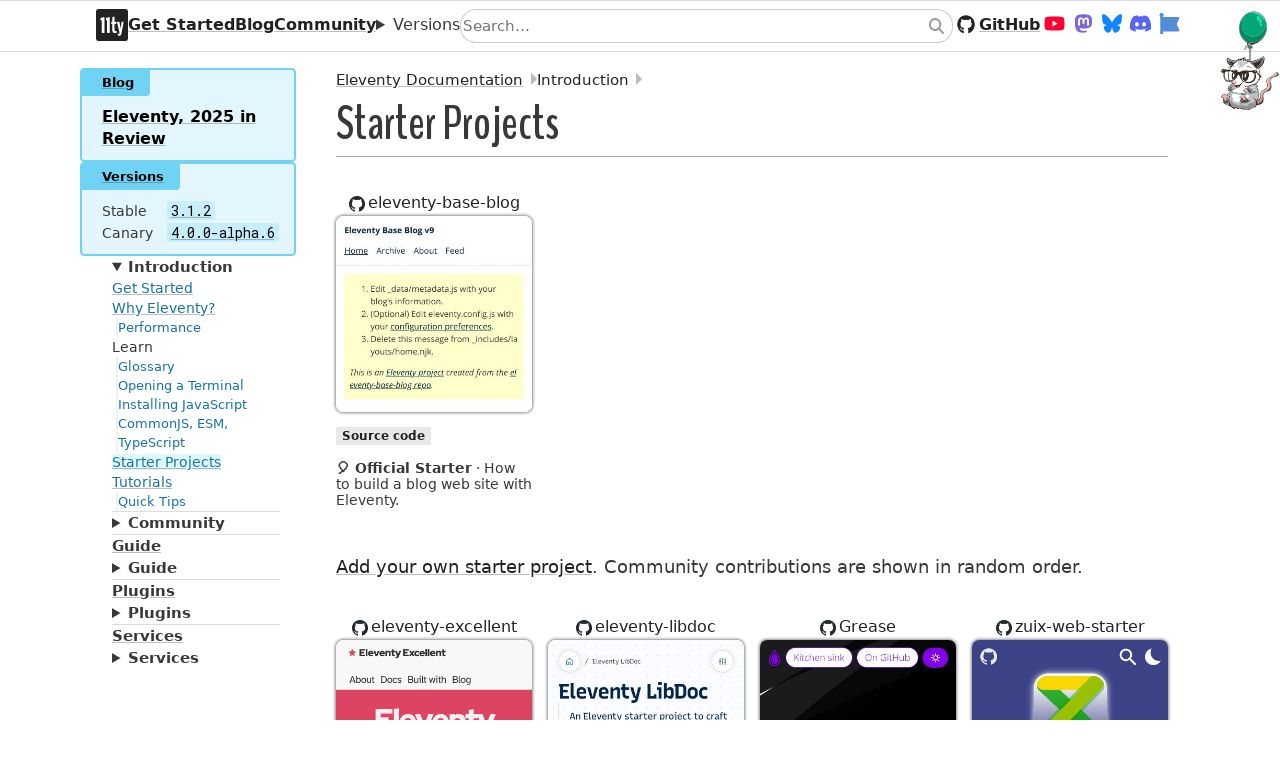

--- FILE ---
content_type: text/html; charset=utf-8
request_url: https://www.11ty.dev/docs/starter/
body_size: 49473
content:
<!doctype html>
<html lang="en">
	<head>
		<meta charset="utf-8" />
		<meta name="viewport" content="width=device-width, initial-scale=1.0" />
		<title>Starter Projects — Eleventy</title>
		<meta name="description" content="Starter Projects — Eleventy" />
		<meta name="generator" content="Eleventy v4.0.0" />
		<meta name="theme-color" media="(prefers-color-scheme: light)" content="#f2f2f2" />
		<meta name="theme-color" media="(prefers-color-scheme: dark)" content="#2a2a2a" />
		<script type="importmap">
			{
				"imports": {
					"@sindresorhus/slugify": "https://cdn.jsdelivr.net/npm/@sindresorhus/slugify@2.2.1/+esm"
				}
			}
		</script>
		<link rel="preload" href="/css/fonts/benchnine-bold.woff2" as="font" type="font/woff2" crossorigin />

		<link rel="icon" type="image/png" sizes="96x96" href="/img/favicon.png" />
		<link rel="me" href="https://fosstodon.org/@eleventy" />
		<link rel="me" href="https://neighborhood.11ty.dev/@11ty" />

		<meta name="fediverse:creator" content="@11ty@neighborhood.11ty.dev" />

		<!-- Open Graph -->
		<meta property="og:type" content="website" />
		<meta property="og:url" content="https://www.11ty.dev/docs/starter/" />
		<meta property="og:site_name" content="Eleventy" />
		<meta property="og:locale" content="en_US" />
		<meta property="og:title" content="Starter Projects" />
		<meta property="og:description" content="A docs page for Eleventy, a simpler static site generator." />
		<meta property="og:image" content="https://www.11ty.dev/img/built/dJUk98YgTv-1200.png" />
		<meta property="og:image:type" content="image/png" />
		<meta property="og:image:alt" content="A screenshot of the web page at https://www.11ty.dev/docs/starter/" />
		<meta property="og:image:width" content="1200" />
		<meta property="og:image:height" content="630" />

		<!-- Feeds -->
		<link rel="alternate" href="/blog/feed.xml" title="Eleventy Blog" type="application/atom+xml" />
		<link rel="alternate" href="/firehose/firehose.rss" title="Eleventy Firehose" type="application/rss+xml" />
		<link rel="alternate" href="/docs/feed.xml" title="Eleventy Documentation" type="application/atom+xml" />
		<link rel="search" href="/opensearch.xml" type="application/opensearchdescription+xml" title="Eleventy" />



		<style>
		@font-face{font-family:BenchNine;src:url("/css/fonts/benchnine-bold.woff2") format("woff2");font-weight:700;font-display:swap;unicode-range:U+20-7E,U+D6,U+D8,U+E9,U+F4,U+F6,U+F8,U+15A,U+200B,U+2014,U+2019,U+2026}@font-face{font-family:Roboto Mono;src:url("/css/fonts/robotomono-regular.woff2") format('woff2');font-display:swap;unicode-range:U+0000-00FF,U+0131,U+0152-0153,U+02BB-02BC,U+02C6,U+02DA,U+02DC,U+0304,U+0308,U+0329,U+2000-206F,U+20AC,U+2122,U+2191,U+2193,U+2212,U+2215,U+FEFF,U+FFFD}@font-face{font-family:Roboto Mono;font-display:swap;src:url("/css/fonts/robotomono-regular-ext.woff2") format('woff2');unicode-range:U+0100-02BA,U+02BD-02C5,U+02C7-02CC,U+02CE-02D7,U+02DD-02FF,U+0304,U+0308,U+0329,U+1D00-1DBF,U+1E00-1E9F,U+1EF2-1EFF,U+2020,U+20A0-20AB,U+20AD-20C0,U+2113,U+2C60-2C7F,U+A720-A7FF}:root{--layout-max:70rem;--color_dark:#fff;--background-color:#fff;--color:#383838;--border-color:#ddd;--link-color:#222;--link-underline:rgba(0,0,0,.25);--shadow-color:rgba(0, 0, 0, 0.08);--external-link-underline:rgba(0,188,212,.6)}@media (prefers-color-scheme:dark){:root{--background-color:#222;--color:var(--color_dark);--border-color:#444;--link-color:#fff;--link-underline:rgba(255,255,255,.45);--shadow-color:rgba(255, 255, 255, 0.25)}}.sr-only{position:absolute;height:1px;width:1px;overflow:hidden;clip:rect(1px,1px,1px,1px)}.hide{display:none}*{box-sizing:border-box}html{-moz-text-size-adjust:none;-webkit-text-size-adjust:none;text-size-adjust:none;overflow-y:scroll}body{font-family:system-ui,sans-serif;background-color:var(--background-color);color:var(--color);margin:0}img{border:0}a,a:visited,a[href]{color:var(--link-color);text-decoration-color:var(--link-underline);text-decoration-thickness:0.1em}a[href]:hover{text-decoration-color:rgba(255,0,0,.3);text-decoration-thickness:.3em;text-underline-offset:-0.1em;text-decoration-skip-ink:none}b,strong{font-weight:600}del,s{text-decoration-color:rgba(255,0,0,0.6);text-decoration-thickness:0.25em;opacity:.8}hr{margin:3em 0;border:none;border-top:1px solid var(--border-color)}p{max-width:42em;line-height:1.6}abbr{text-decoration:none}iframe{border:none;width:100%}blockquote{font-family:Georgia,serif;font-size:1.1875em;color:#666;margin:1.5em 0;padding:0 1em;max-width:31.57894736842em;border-left:6px solid var(--border-color)}@media (prefers-color-scheme:dark){blockquote{color:#ccc}}blockquote+blockquote{margin-top:2em}button[disabled],input[disabled]{cursor:not-allowed}main{font-size:1.125em}main img{max-width:100%}main img[height]{height:auto}main details{margin:1rem 0}details[open].details-expand-bg,main>details[open]{--details-bg:rgba(0, 0, 0, 0.08);background-color:var(--details-bg);box-shadow:0 0 0 1rem var(--details-bg)}details[open].details-expand-bg pre,main>details[open] pre{border-radius:0}@media (prefers-color-scheme:dark){details[open].details-expand-bg,main>details[open]{--details-bg:rgba(255, 255, 255, 0.08)}}details[open].details-rounded{border-radius:.1em}main details[open]>summary{margin:0 0 1em}.benchnine,.elv-h2,.elv-h3,.elv-hed,h1,h2,h3,h4,h5{font-family:BenchNine,system-ui,sans-serif;font-weight:700}h1{margin:0 0 .5em}.elv-hed,.elv-type1,h1{font-size:2.666666666667em}main .elv-toc+#skip-content>heading-anchors>h1:first-child{margin-top:.5em;line-height:1.1}main .breadcrumb+h1,main .elv-toc+#skip-content>heading-anchors>h1:first-child,main h1:first-child{border-bottom:1px solid #aaa}@media (min-width:55em){main .elv-toc+#skip-content>heading-anchors>:is(h1,h2):first-child{margin-top:0}}.elv-h2,h2{border-bottom:1px solid #ddd;margin:2em 0 .25em;letter-spacing:-.5px}.elv-h2,.elv-type2,h2{font-size:2.222222222222em}@media (prefers-color-scheme:dark){.elv-h2,h2{border-color:#555}}.elv-h3,h3{margin-bottom:.5em}.elv-h3,.elv-type3,h3{font-size:1.666666666667em}h4{margin-bottom:.5em}.elv-type4,h4{font-size:1.444444444444em}h5{margin-bottom:.5em}.elv-type5,h5{font-size:1.277777777778em}:is(h1,h2,h3,h4,h5) code{font-family:inherit}ol:last-child,ul:last-child{margin-bottom:0}ul{padding:0 1em}li{padding:.5em 0;line-height:1.6}li:first-child:not([class]){padding-top:0}li:last-child:not([class]){padding-bottom:0}li ol,li ul{margin-top:1em}.list-bare{list-style:none;padding:0;margin:0}.list-bare>li{padding:0;line-height:2}.list-bare-desc{display:block;font-size:80%;color:#555;margin-bottom:4px}@media (prefers-color-scheme:dark){.list-bare-desc{color:#bbb}}.list-bare-desc:last-child{margin-bottom:6px}.list-bare-desc-avatar{margin-left:29.4px}.elv-layout{padding:1rem;margin:0 auto;max-width:var(--layout-max);clear:both}header.elv-layout{padding:0 1rem}footer.elv-layout{margin-bottom:5em}.elv-layout-full{max-width:none}.elv-layout-toc{padding-block-start:0}@media (min-width:41.4375em){.elv-layout-toc{padding:0 2rem 2rem 16rem;position:relative}}.elv-footer .fa11ty-icon{margin-inline-start:0}.elv-footer-nav.elv-footer-nav{--fl-gap-h:3em;justify-content:space-between}dl{display:grid;gap:0 1em;grid-template-columns:auto 1fr}dl.elv-list-vertical{grid-template-columns:auto}dd{margin:0}dl:first-child{margin-top:0}dl:last-child{margin-bottom:0}.elv-toc dl{line-height:1.6}.elv-skip{position:absolute;top:.25em;left:1em;color:#fff;background-color:#353535;z-index:1001;text-align:center}.elv-skip a[href]{color:inherit}.elv-skip a:focus{display:inline-block;cursor:pointer;padding:.5em}.elv-skip a:not(:focus){clip:rect(0 0 0 0);position:absolute;overflow:hidden}.emoji{line-height:1}filter-container form{opacity:.3;pointer-events:none}filter-container:defined form{opacity:1;pointer-events:all}.f-b{font-weight:700}.nowrap{white-space:nowrap}.und{text-decoration:underline}.nound{text-decoration:none}.ta-c{text-align:center}.mt-0:first-of-type{margin-top:0}.mt-1{margin-top:.5em}.mt-2{margin-top:1em}.mb-2{margin-bottom:1em}.mb-4{margin-bottom:2em}.mt-8{margin-top:4em}.mb-8{margin-bottom:4em}.util-stack{display:grid}.util-stack>*{display:block;grid-area:1/1}.util-grow.util-grow{flex-grow:999;place-items:center}.fa11ty-icon{margin:0 .25em;width:1.3em;height:1.3em;vertical-align:text-bottom}.fa-mastodon{color:#7b68da}.fa-bluesky{color:#1285fe}.fa-youtube{color:#f03}.fa-discord{color:#5865f2}.fa11ty-icon [href="#fas-fa-square-rss"]{color:#e57516}.fa-font-awesome{color:#538cd7}.fa-web-awesome{color:#f36944}.fa11ty-npm{width:2.2em;height:2.2em;color:#c70000}.elv-menu{background-color:rgba(255,255,255,.65);color:var(--color);border:1px solid var(--border-color);border-left:none;border-right:none;backdrop-filter:blur(15px)}.elv-header-docs .elv-menu:has(active-background.active){background-color:transparent}:where(.elv-menu) a,:where(.elv-menu) a:visited,:where(.elv-menu) a[href]{color:inherit}.elv-header-default .elv-menu{background-color:#222;border-color:transparent}.elv-header-default .elv-menu{color:var(--color_dark)}@media (prefers-color-scheme:dark){.elv-menu{background-color:rgba(0,0,0,.65)}}.elv-header{position:relative}.elv-hed,.elv-nav-header{width:100%;margin:0 auto}@media (min-width:41.4375em){.elv-header-docs .elv-nav-header{margin-block-end:1rem}}.elv-nav-menu{padding-left:1rem;padding-top:.5rem;padding-bottom:.5rem;margin-left:auto;margin-right:auto}@media (min-width:55em){.elv-nav-menu.elv-nav-menu{flex-wrap:nowrap;white-space:nowrap}}.elv-hed,.elv-nav-header,.elv-nav-menu{max-width:calc(var(--layout-max))}.elv-nav-menu-logo{display:block;width:2em;height:2em;max-height:2em;background-color:#222;text-align:center;border-radius:.15em;padding:0 .25em}.elv-nav-menu-logo svg{width:100%;height:100%;color:#fff;margin:0}.elv-header-default .elv-nav-header{max-width:none}.elv-nav-menu{padding-right:1rem}@media (min-width:34.4375em) and (max-width:74.9375em){.elv-header-docs .elv-nav-menu{padding-right:4em}}@media (min-width:41.4375em) and (min-height:37.5em){.elv-header.elv-header-docs{position:sticky;top:0;z-index:2}:root:has(.elv-header.elv-header-docs,:target){scroll-padding-top:3.75em}:root:has(.elv-header.elv-header-docs,[role=tabpanel]:target){scroll-padding-top:6em}}.elv-nav-menu{--search-bg:rgba(255,255,255,.8);--search-icon:rgba(0,0,0,.4);--search-border:rgba(0,0,0,.2);--search-text:#000;--search-radius:1rem}@media (prefers-color-scheme:dark){.elv-nav-menu{--search-bg:rgba(0,0,0,.8);--search-icon:rgba(255,255,255,.4);--search-border:rgba(255,255,255,.2);--search-text:#fff}}.elv-header-default .elv-nav-menu{--search-bg:rgba(0,0,0,.8);--search-icon:rgba(255,255,255,.4);--search-border:rgba(255,255,255,.2);--search-text:#fff}.elv-nav-menu form{color:var(--search-text)}@media (min-width:67.5em){.elv-nav-menu form{margin-inline:2em}}.elv-nav-menu input[type=search]{font:inherit;font-size:.9375em;border:1px solid var(--search-border);border-radius:var(--search-radius);padding-inline:var(--search-radius) 2.75em;width:100%;min-width:8.666666666667em;color:inherit;background-color:var(--search-bg)}.elv-nav-menu button{font-size:.75em;margin:0;padding-inline:.75em;border-radius:var(--search-radius);border:none;color:var(--search-icon);background-color:transparent}.elv-nav-menu .util-stack>button{place-self:end;height:100%}.elv-header-docs:after,.elv-header-docs:before{content:" ";display:table}.elv-header-docs:after{clear:both}.elv-hero{--stripe-color-1:#222;--stripe-color-2:#222;display:flex;align-items:center;min-width:40vh;height:40vh;background-color:#222;text-decoration:none}.elv-hero[slot=after]{background-color:#222d}.elv-hero[slot=after]:is(:hover,:focus){background-color:#2228}.elv-hero:has(.elv-hero-ba){background-image:repeating-linear-gradient(-45deg,var(--stripe-color-1),var(--stripe-color-1) 10px,var(--stripe-color-2) 10px,var(--stripe-color-2) 20px);background-color:var(--stripe-color-1)}.elv-hero-ba{display:block;margin-block:1rem;text-align:center}.elv-hero-ba svg{display:block;width:3em;height:3em;margin:.5em auto}.elv-hero-11ty{font-size:clamp(7em, 20vh, 20vh)}a[href].elv-hero,a[href].elv-hero:visited{color:#fff}@media (prefers-color-scheme:dark){.elv-hero{background-color:#292929}}.elv-header-default .elv-hero{display:flex;justify-content:center}.elv-header-docs .elv-hero{float:left;margin-right:.5em}.elv-header-docs .elv-hero :is(img,svg){width:3em;height:3em}@media (min-width:43.75em){.elv-header-docs .elv-hero{margin-right:1em}.elv-header-docs .elv-hero img,.elv-header-docs .elv-hero svg{width:4em;height:4em}}.elv-hed{font-size:3.125em;line-height:1.2;margin-block:1em;text-align:center;text-transform:none;text-wrap:balance}main h1.elv-hed{border:none}.elv-header-default .elv-menu{position:relative;z-index:1}.elv-header-default .elv-nav-header{position:relative;z-index:0}.elv-nav-header wa-comparison:not(:defined) :where([slot=before],[slot=handle]){display:none}.elv-nav-header wa-comparison,.elv-nav-header wa-comparison .elv-hero{min-height:11rem}.elv-nav-header wa-comparison{--wa-color-surface-default:#111;--wa-color-neutral-on-quiet:#fff;--wa-border-radius-circle:2.5em;--wa-focus-ring:solid .1875rem #00a877;--wa-focus-ring-offset:0.0625em;height:40vh}.elv-nav-header wa-comparison .fa11ty-icon[slot=handle]{width:1em;height:1em;margin:0}.elv-nav-menu{--fl-gap-h:0.75em}@media (max-width:24.9375em){.elv-nav-menu>*{flex-basis:45%}}.elv-nav-menu a{font-weight:600}.spacer{display:none}.elv-nav-sociallink-text{position:absolute;height:1px;width:1px;overflow:hidden;clip:rect(1px,1px,1px,1px)}@media (max-width:24.9375em){.elv-nav-menu>:has(.elv-nav-sociallink-text){flex-basis:auto}}@media (max-width:66.875em){.elv-nav-menu-hidesmall{display:none}}.elv-toc{--elv-toc-sticky-top:0;--elv-toc-spacing:.75em;--elv-toc-link-color:#1873a5;--elv-toc-hover-color:#dff7ff;font-size:1rem}.elv-header-docs+.elv-layout .elv-toc{--elv-toc-sticky-top:4em}@media (prefers-color-scheme:dark){.elv-toc{--elv-toc-link-color:#86d0fb;--elv-toc-hover-color:#353535}}@media (min-width:41.4375em){.elv-toc{position:absolute;left:1rem;width:12.5rem;z-index:1;height:100%}}@media (max-width:41.375em){.elv-toc-c{--elv-toc-bg:#f4f4f4}@media (prefers-color-scheme:dark){.elv-toc-c{--elv-toc-bg:#111}}.elv-toc-c{display:block;background-color:var(--elv-toc-bg);margin-inline:-1rem;padding:.5rem;margin-block-end:2.5em}}@media (min-width:41.4375em) and (min-height:43.75em){.elv-toc-c:not(:has(a[href="/docs/projects/"] + details[open])){position:sticky;top:var(--elv-toc-sticky-top)}}.elv-toc-list details,.elv-toc-list details[open]>summary{margin:0}.elv-toc-list{justify-content:space-between;padding-inline:0;margin:0 0 2.5em;list-style:""}.elv-toc-list li{font-size:.9375em;line-height:1.466666666667}.elv-toc-list ul{padding:0;margin:0;list-style:""}.elv-toc-list>li>details>ul{margin-block:var(--elv-toc-spacing)}.elv-toc-list>li>details>ul>li:has(ul ul){margin-block:var(--elv-toc-spacing)}.elv-toc-list{--toc-border-color:rgba(0,0,0,.06)}@media (prefers-color-scheme:dark){.elv-toc-list{--toc-border-color:rgba(255,255,255,.06)}}.elv-toc-list>li>details>ul>li>ul>li{border-inline-start:2px solid var(--toc-border-color)}.elv-toc-list>li>details>ul>li>ul>li:is(.elv-toc-active,:has(.elv-toc-active)){--toc-border-color:#63e6be;--toc-border-width:2px}.elv-toc-list>li>details>ul>li>ul>li>a{padding-inline:.5em}.elv-toc-list ul ul{margin-inline-start:.25em}.elv-toc-list ul ul ul{margin-inline-start:1.5em}.elv-toc-list a,.elv-toc-list span:where(:has(+ ul)){display:block;padding:.15em .25em}@media (max-width:41.375em){.elv-toc-list a,.elv-toc-list span:where(:has(+ ul)){padding-block:.5em}}.elv-toc-list a:hover{text-underline-offset:.1em}.elv-toc-list>li details a[href]{color:var(--elv-toc-link-color)}.elv-toc-list>li>a[href]{text-decoration-line:underline}.elv-toc-list>li>details a[href]:hover{background-color:var(--elv-toc-hover-color)}.elv-toc-list>li>details a[href]:not(:hover){text-decoration-line:none}.elv-toc-list>li>details>ul>li>a{font-weight:500}.elv-toc-list>li>details>ul>li>a[href]:not(:hover){text-decoration-line:underline}.elv-toc-list li{margin:0;padding:0}@media (min-width:41.4375em){.elv-toc-list>li:not(:first-child){border-top:1px solid var(--border-color)}.elv-toc-list>li:last-child{margin-bottom:var(--elv-toc-spacing)}}.elv-toc-list>li>a,.elv-toc-list>li>details>summary{font-weight:700;padding-block:var(--elv-toc-spacing);color:var(--color)}.elv-toc-list li.elv-toc-active>a,.elv-toc-list li.elv-toc-active>details>summary,.elv-toc-list>li>a:hover,.elv-toc-list>li>details>summary:hover{background-color:var(--elv-toc-hover-color)}details-force-state:defined .elv-toc-list>li{position:relative}details-force-state:defined .elv-toc-list>li>a:has(+ details){position:absolute;margin-left:.8125em;padding-inline:0 0.5em;background-color:var(--elv-toc-bg,var(--background-color))}details-force-state:defined .elv-toc-list>li.elv-toc-active>a:has(+ details),details-force-state:defined .elv-toc-list>li>a:has(+ details > summary:hover),details-force-state:defined .elv-toc-list>li>a:has(+ details):hover,details-force-state:defined .elv-toc-list>li>a:hover+details>summary{background-color:var(--elv-toc-hover-color)}details-force-state:not(:defined) .elv-toc-list>li>a:has(+ details)+details>summary:after{content:" Menu"}.elv-cat-list-active{font-weight:600}details.toc{border-radius:.4em;padding:.5rem;margin-inline:-.5rem}h1+details.toc{margin-top:-1.444444444444em}details.toc,details.toc[open]{border:2px solid #ccc;box-shadow:none}details.toc[open]{background-color:#f7f7f7}@media (prefers-color-scheme:dark){details.toc[open]{background-color:#292929}}details.toc[open]>summary{font-weight:700}.table-of-contents>ul ul{display:flex;flex-wrap:wrap;gap:.5em 2em}.table-of-contents>ul ul>li{padding:0}.elv-toc .elv-callout:first-child:has(+ .elv-callout){--callout-hue:162}.elv-toc-callout-link{display:block;font-size:1.15em;line-height:1.4;text-wrap:balance}.elv-toc-list ul .fa11ty-icon{margin-inline-start:0}.elv-toc ul ul .fa11ty-icon use[href]{opacity:.8;color:inherit!important}.elv-page-toc{columns:18em;column-gap:3em}.elv-page-toc>ul{list-style:"";padding:0;margin:0}.elv-page-toc>ul>li:has(ul){margin-block-end:1.5em}.elv-page-toc>ul>li{break-inside:avoid;padding:0;margin:1em 0}.elv-page-toc>ul>li:first-child{margin-block-start:0}.elv-page-toc>ul>li:has(> a):after,.elv-page-toc>ul>li>a{font-size:1.25em;font-weight:600}.elv-page-toc .fa11ty-icon{margin-left:0}.ha-placeholder{font-family:system-ui,sans-serif;font-style:normal;font-weight:400}.elv-callout{--callout-primary:hsl(var(--callout-hue), 86%, 70%);--callout-primarytext:hsl(var(--callout-hue), 100%, 0%);--callout-secondary:hsl(var(--callout-hue), 86%, 94%);--callout-sidebartext:hsl(var(--callout-hue), 86%, 35%);--callout-code:hsla(var(--callout-hue), 86%, 70%, .25);--callout-label-skew:11deg;line-height:1.5;margin-inline:-1rem;margin-block:1em;background-color:var(--callout-secondary);border:1.5px solid var(--callout-primary)}details .elv-callout{margin-left:0;margin-right:0}@media (min-width:41.4375em){.elv-callout{border-radius:.3em}}@media (prefers-color-scheme:dark){.elv-callout{--callout-primary:hsl(var(--callout-hue), 100%, 22%);--callout-secondary:hsl(var(--callout-hue), 100%, 12%);--callout-primarytext:hsl(var(--callout-hue), 100%, 100%)}.elv-callout,.elv-callout a{color:var(--callout-primarytext)}}table .elv-callout{margin-left:0;margin-right:0;margin-bottom:1em}.elv-callout-c{padding:.75em 1em}.elv-callout-c>ol:first-child,.elv-callout-c>p:first-child,.elv-callout-c>ul:first-child{margin-top:0}.elv-callout-c>ol:last-child,.elv-callout-c>p:last-child,.elv-callout-c>ul:last-child{margin-bottom:0}.elv-callout{display:flex;flex-direction:column}.elv-callout-skew{position:relative}.elv-callout-label{align-self:flex-start;font-size:.9375em;font-weight:600}.elv-callout-label,.elv-callout-skew:after,.elv-callout-skew:before{margin:0;margin-right:.5em;border-radius:0 0 .3em 0;align-items:center;padding:0 1rem}.elv-callout-skew:after,.elv-callout-skew:before{display:inline-flex;position:absolute;left:0;top:0;font-size:.8125em;font-weight:800}.elv-callout-label{background-color:var(--callout-primary);color:var(--callout-primarytext)}.elv-callout code{background-color:var(--callout-code,var(--callout-primary))}.elv-callout :visited,.elv-callout a{color:var(--callout-primarytext)}.elv-callout pre{margin-top:1em;margin-bottom:1em}.elv-callout-label:first-child:last-child{font-size:1.2em;background-color:transparent}.elv-callout-skew{--callout-sidebar-size:2.777777777778em;overflow:hidden;padding-left:var(--callout-sidebar-size);border-color:var(--callout-sidebartext)}.elv-callout-skew:after{display:none}@media (min-width:37.5em){.elv-callout-skew{padding-right:var(--callout-sidebar-size)}.elv-callout-skew:after{display:block}}.elv-callout-skew:after,.elv-callout-skew:before{content:var(--callout-sidebar-content);width:min-content;overflow:hidden;top:-2em;bottom:-1em;border-radius:0;background-color:transparent;color:var(--callout-sidebartext);font-weight:700;transform:skewY(calc(-1 * var(--callout-label-skew)));padding:0 .2857142857143em;margin:0}.elv-callout-skew:after{right:0;left:auto;margin-right:0;margin-left:.5em;transform:skewY(var(--callout-label-skew))}.elv-callout-skew--demo{--callout-sidebar-content:"DEMO DEMO DEMO DEMO DEMO DEMO DEMO DEMO DEMO DEMO DEMO DEMO DEMO DEMO DEMO DEMO DEMO DEMO DEMO DEMO DEMO DEMO DEMO DEMO DEMO DEMO DEMO DEMO DEMO DEMO DEMO DEMO DEMO DEMO DEMO DEMO DEMO DEMO DEMO DEMO DEMO DEMO DEMO DEMO DEMO DEMO DEMO DEMO DEMO DEMO DEMO DEMO DEMO DEMO DEMO DEMO DEMO DEMO DEMO DEMO DEMO DEMO DEMO DEMO DEMO DEMO DEMO DEMO DEMO DEMO DEMO DEMO DEMO DEMO DEMO DEMO "/" Demo "}.elv-callout-skew--pitfall{--callout-sidebar-size:3.444444444444em;--callout-sidebar-content:"PITFALL PITFALL PITFALL PITFALL PITFALL PITFALL PITFALL PITFALL PITFALL PITFALL PITFALL PITFALL PITFALL PITFALL PITFALL PITFALL PITFALL PITFALL "/" Pitfall "}.elv-callout>:first-child{margin-top:0}.elv-callout>:last-child{margin-bottom:0}body>.elv-callout-sticky .elv-callout-label{display:none}body>.elv-callout-sticky .elv-callout{margin:0;border-left:0;border-right:0;border-radius:0;margin-bottom:1em}body>.elv-callout-sticky .elv-callout-c{text-align:center;text-wrap:balance}@media (min-height:43.75em){body>.elv-callout-sticky{position:sticky;top:0;z-index:12;box-shadow:0 3px 0 0 rgba(0,0,0,.08)}}.elv-toc .elv-callout{margin-block-start:0}.elv-toc .elv-callout-c{flex-grow:1}.elv-toc .elv-callout-label{margin-inline-end:0}@media (max-width:41.375em){.elv-toc .elv-callout{border-inline-width:0}.elv-toc .elv-callout{display:none}}@media (min-width:41.4375em){.elv-toc .elv-callout:first-child:has(+ .elv-callout){display:flex;flex-direction:row}.elv-toc .elv-callout-c,.elv-toc .elv-callout-label{padding-inline-start:1.25rem}.elv-toc .elv-callout{margin-right:0;margin-left:-1rem;font-size:.875em;line-height:2}}@media (min-width:41.4375em) and (max-width:70.625em){.elv-toc .elv-callout{border-top-left-radius:0;border-bottom-left-radius:0}}.elv-callout{--callout-hue:195}.elv-callout-error{--callout-hue:0}.elv-callout-warn{--callout-hue:60}.elv-callout-skew--demo{--callout-hue:270}.elv-callout-skew--pitfall{--callout-hue:36}.lo-grid{--lo-grid-repeat:auto-fit;display:grid;margin:0;grid-template-columns:repeat(var(--lo-grid-repeat),minmax(var(--lo-c-minwidth),1fr));grid-row-gap:var(--fl-gap-v,0);grid-column-gap:var(--fl-gap-h,0)}.lo-grid-fill{--lo-grid-repeat:auto-fill}.lo-grid>*{margin:0}seven-minute-tabs{--smt-border:#272822;--smt-border-width:2px;--smt-tab-bg:transparent;--smt-tabactive-bg:#eee;--smt-tab-text:#555;--smt-tabselected-bg:#272822;--smt-tabselected-text:#fff;display:block;margin-inline:-1rem;margin-block:1rem}@media (prefers-color-scheme:dark){seven-minute-tabs{--smt-border:#000000;--smt-tab-bg:transparent;--smt-tabactive-bg:#333;--smt-tab-text:#ddd;--smt-tabselected-bg:#000;--smt-tabselected-text:#fff}}seven-minute-tabs [role=tablist]{display:flex;line-height:1.8;border-radius:.25em .25em 0 0}seven-minute-tabs.tabs-right [role=tablist]{justify-content:flex-end;margin:0 0 0 .5em}seven-minute-tabs [role=tablist].has-label{text-indent:1rem}seven-minute-tabs [role=tablist].has-label [role=tab]:first-child{margin-left:.5em}seven-minute-tabs [role=tablist]:last-child{margin-top:.5rem}seven-minute-tabs [role=tab]{background-color:var(--smt-tab-bg);color:var(--smt-tab-text);display:flex;align-items:center;font-size:.9375em;font-weight:500;padding:0 1rem;margin:0;text-decoration:none;min-width:min-content;flex-basis:auto;flex-grow:0;text-indent:0;border-radius:0;overflow:hidden;text-overflow:ellipsis;border:var(--smt-border-width) solid var(--smt-border);border-bottom:none}seven-minute-tabs [role=tab]:not(:first-child){border-left:none}seven-minute-tabs [role=tab]:not(:last-child){border-right:none}seven-minute-tabs [role=tab]:first-child{border-top-left-radius:.25em}seven-minute-tabs [role=tab]:last-child{border-top-right-radius:.25em}seven-minute-tabs [role=tab]:not([aria-selected=true]):is(:hover,:focus){background-color:var(--smt-tabactive-bg)}@media (max-width:24.9375em){seven-minute-tabs [role=tab]{font-size:.8125em}}@media (max-width:41.375em){seven-minute-tabs:not(.tabs-right) [role=tablist]:not(.has-label) [role=tab]:first-child{border-top-left-radius:0}seven-minute-tabs.tabs-right [role=tablist]:not(.has-label) [role=tab]:last-child{border-top-right-radius:0}}seven-minute-tabs [role=tab][aria-selected=true]{--smt-tab-bg:var(--smt-tabselected-bg);--smt-tab-text:var(--smt-tabselected-text)}seven-minute-tabs [role=tabpanel]{border:var(--smt-border-width) solid var(--smt-border);padding:1rem}@media (min-width:41.4375em){seven-minute-tabs [role=tabpanel]{border-radius:.3125rem}seven-minute-tabs:not(.tabs-right) [role=tabpanel]{border-top-left-radius:0}seven-minute-tabs.tabs-right [role=tabpanel]{border-top-right-radius:0}}seven-minute-tabs.tabs-flush [role=tabpanel]{padding-block:0}seven-minute-tabs:not(.tabs-flush) [role=tabpanel]>:last-child{margin-block-end:0}seven-minute-tabs [role=tabpanel] pre{border-radius:0;margin-block:0}seven-minute-tabs [role=tabpanel] .elv-callout{margin-inline:0}seven-minute-tabs:not(:defined) [role=tabpanel]~[role=tabpanel]{display:none}seven-minute-tabs:not(:defined):has([role=tabpanel] ~ [role=tabpanel]:target) [role=tablist]+[role=tabpanel]{display:none}seven-minute-tabs:not(:defined) [role=tabpanel]~[role=tabpanel]:target{display:block}@media (max-width:31.1875em){seven-minute-tabs:not(.tabs-right) [role=tab]:not(:first-child){padding-left:.5rem}seven-minute-tabs:not(.tabs-right) [role=tab]{padding-right:.5rem}seven-minute-tabs.tabs-right [role=tab]:not(:last-child){padding-right:.5rem}seven-minute-tabs.tabs-right [role=tab]{padding-left:.5rem}}seven-minute-tabs:has([role=tab]:nth-last-child(n+5)) [role=tablist]{flex-wrap:wrap}@media (max-width:31.1875em){seven-minute-tabs:has([role=tab]:nth-last-child(n+5)) [role=tab]{flex-grow:1}}seven-minute-tabs [data-tabs-persist="templatelang:cjs"]{font-size:.75em}seven-minute-tabs [data-tabs-persist="templatelang:cjs"]:after{content:"(CommonJS)"}seven-minute-tabs:has([data-tabs-persist="templatelang:cjs"]) [data-tabs-persist="templatelang:js"]:after{content:"(ESM)"}.elv-callout-demo seven-minute-tabs [data-tabs-persist]:after{content:""}seven-minute-tabs :is([data-tabs-persist="templatelang:cjs"],[data-tabs-persist="templatelang:js"]):after{color:#999;margin-inline-start:.25em;font-size:.75rem}seven-minute-tabs[autoheight] [role=tabpanel]:has(> :is(.syntax-highlight,syntax-highlight,pre[class*=language-]):only-child){height:var(--smt-height)}seven-minute-tabs[autoheight] [role=tabpanel]:not(:has(> :is(.syntax-highlight,syntax-highlight,pre[class*=language-]):only-child)){min-height:var(--smt-height)}seven-minute-tabs[autoheight] :is(.syntax-highlight,syntax-highlight):only-child>pre,seven-minute-tabs[autoheight] :is(.syntax-highlight,syntax-highlight,pre[class*=language-]):only-child{height:100%}seven-minute-tabs[autoheight] [role=tabpanel]:not([hidden]):has(> .codetitle:first-child + .syntax-highlight + .codetitle + .syntax-highlight:last-child),seven-minute-tabs[autoheight] [role=tabpanel]:not([hidden]):has(> .codetitle:first-child + .syntax-highlight:last-child){height:var(--smt-height);position:relative;display:flex;flex-direction:column}seven-minute-tabs[autoheight] [role=tabpanel]:not([hidden]):has(> .codetitle:first-child + .syntax-highlight + .codetitle + .syntax-highlight:last-child) :is(.syntax-highlight,.syntax-highlight pre),seven-minute-tabs[autoheight] [role=tabpanel]:not([hidden]):has(> .codetitle:first-child + .syntax-highlight:last-child) :is(.syntax-highlight,.syntax-highlight pre){height:100%}.supporters-tiered .facepile-supporters .supporters-active img{filter:grayscale(0)}.supporters-hed{border:none;border-top:1px solid #ddd;text-align:center;flex-basis:100%;margin-top:6.666666666667em;padding-top:2em;margin-bottom:1em}.supporters-tiered{--fl-gap-h:2em;--fl-stackpoint:34.375em;margin-top:2rem;margin-bottom:2rem}.supporters-tiered .subhed{text-align:center;margin-top:2em;margin-bottom:1em}.supporters-tiered a[href]{text-decoration:none}.supporters-gold .lo-grid>*{display:flex;align-items:stretch;justify-content:center;flex-direction:column}.supporters-gold a[href]{display:flex;justify-content:center}.supporters-gold-nordhealth{translate:0 0.2em}.supporters-gold-cloudcannon{flex-grow:1.7;margin:0 auto;max-width:28em}.supporters-gold-cloudcannon svg{background-color:#034ad8;color:#fff;padding:1.25em;border-radius:.5em}.supporters-gold-transloadit svg{color:#0d1419}@media (prefers-color-scheme:dark){.supporters-gold-transloadit svg{color:#fff}}.supporters-gold .lo-grid{--lo-c-minwidth:12em;--fl-gap-v:2em;--fl-gap-h:3em;margin:0 auto}.supporters-gold .logo,.supporters-gold svg{width:100%;margin:0}.supporters-gold .avatar{max-width:75px;max-height:75px}.supporters-gold+.facepile-supporters{margin-top:0}.breadcrumb ol,.breadcrumb ul{--fl-gap-h:0.5em;list-style-type:none;padding:0;margin:0}.breadcrumb li{font-size:.8333333333333em;white-space:nowrap}.breadcrumb.breadcrumb li{padding-top:0;padding-bottom:0}.breadcrumb li:before{content:"\200B"}.breadcrumb li:after{--breadcrumb-arrow-size:0.4em;display:inline-block;margin-left:var(--fl-gap-h);content:"";width:0;height:0;border-top:var(--breadcrumb-arrow-size) solid transparent;border-bottom:var(--breadcrumb-arrow-size) solid transparent;border-left:var(--breadcrumb-arrow-size) solid #bbb}:not(pre)>code[class*=language-]{padding:.1em;border-radius:.3em;white-space:normal}.token.cdata,.token.comment,.token.doctype,.token.prolog{color:#d4d0ab}.token.punctuation{color:#ccc}.token.constant,.token.deleted,.token.liquid,.token.property,.token.symbol,.token.tag{color:#ffa07a}.token.boolean,.token.number{color:#00e0e0}.token.attr-name,.token.builtin,.token.char,.token.inserted,.token.selector,.token.string{color:#abe338}.language-css .token.string,.style .token.string,.token.entity,.token.operator,.token.url,.token.variable{color:#00e0e0}.token.atrule,.token.attr-value,.token.function{color:gold}.token.keyword{color:#00e0e0}.token.important,.token.regex{color:gold}.token.bold,.token.important{font-weight:700}.token.italic{font-style:italic}.token.entity{cursor:help}@media screen and (-ms-high-contrast:active){code[class*=language-],pre[class*=language-]{color:windowText;background:window}:not(pre)>code[class*=language-],pre[class*=language-]{background:window}.token.important{background:highlight;color:window;font-weight:400}.token.atrule,.token.attr-value,.token.function,.token.keyword,.token.operator,.token.selector{font-weight:700}.token.attr-value,.token.comment,.token.doctype,.token.function,.token.keyword,.token.operator,.token.property,.token.string{color:highlight}.token.attr-value,.token.url{font-weight:400}}pre{display:block;padding:.75rem 1rem;margin:1em -1rem;line-height:1.5;overflow-x:auto;font-family:Roboto Mono,Consolas,Monaco,Andale Mono,Ubuntu Mono,monospace;-moz-tab-size:2;-o-tab-size:2;tab-size:2;text-align:left;white-space:pre;word-spacing:normal;word-break:normal;word-wrap:normal;background-color:#272822;color:#fff;scrollbar-color:#aaa transparent}.fl>*>pre{margin-top:0}pre code{border-radius:0}pre>code{background-color:inherit;padding:0;font-family:inherit}pre+pre[class*=language-]{margin-top:1em}pre+.note{font-size:.6666666666667em;margin-top:-2.875em;margin-bottom:2.5em;text-align:right}@media (prefers-color-scheme:dark){pre{background-color:#000;color:#fff}pre code{color:unset}}@media (min-width:37.5em){pre{font-size:1em}}@media (min-width:41.4375em){pre{border-radius:.3em}}pre.language-11ty-output{border:2px solid var(--border-color);background-color:inherit;color:inherit}
:is(syntax-highlight, .syntax-highlight):has(wa-copy-button) {
	position: relative;

	wa-copy-button {
		position: absolute;
		right: -1rem;
		bottom: .25rem;
		margin: .25em;
		color: #fff;

		&::part(button) {
			transition: 300ms all;
			opacity: .75;
			background-color: rgba(0,0,0,.5);
			border-radius: .25em;
			cursor: copy;
		}
		&:is(:hover, :focus)::part(button) {
			opacity: 1;
			background-color: rgba(0,0,0,1);
		}

		&::part(success-icon) {
			color: rgb(141, 237, 141);
		}
		&::part(tooltip__body) {
			background-color: rgba(0,0,0,.94);
			border-radius: .25em;
		}
	}
}
.highlight-line{display:inline-block;text-decoration:none;color:inherit}.highlight-line:empty:before{content:" "}.highlight-line{min-width:100%}.highlight-line .highlight-line{min-width:0}.highlight-line-isdir{color:#b0b0b0;background-color:#222}.highlight-line-active{background-color:#444;background-color:hsla(0,0%,27%,.8)}.highlight-line-add{background-color:#45844b}.highlight-line-remove{background-color:#902f2f}pre[class*=language-diff-]{padding-left:0;padding-right:0}.token.deleted{background-color:hsl(350deg 100% 88% / 20%)}.token.inserted{background-color:hsl(120deg 73% 75% / 20%)}.token.deleted:not(.prefix),.token.inserted:not(.prefix){display:block}.token.prefix.deleted,.token.prefix.inserted,.token.prefix.unchanged{-webkit-user-select:none;user-select:none;margin-right:.5em;padding:0 .2em}code{font-family:Roboto Mono,Consolas,Monaco,Andale Mono,Ubuntu Mono,monospace;-ms-word-break:break-all;word-break:break-word;-webkit-hyphens:manual;-moz-hyphens:manual;hyphens:manual;background-color:#efefef;padding-left:4px;padding-right:4px;border-radius:.15em}pre[class*=language-] code{background-color:inherit}em code{font-style:normal}@media (prefers-color-scheme:dark){code{background-color:#000;color:#fff}}.fl pre{margin-left:0;margin-right:0}.lo-c-center{display:flex;align-items:center;justify-content:center}.lo-c-center>.fl{flex-grow:1}.fl{--fl-stackpoint:initial;--fl-gap-h:1em;--fl-gap-v:0.5em;display:flex;flex-wrap:wrap;gap:var(--fl-gap-v,0) var(--fl-gap-h,0)}.fl>*{--fl-gap-mod:calc(
		var(--fl-stackpoint, -1 * var(--fl-gap-h, 0px)) - var(--fl-stackpoint, 0px)
	);--fl-stackpoint-calc:calc(
		(var(--fl-stackpoint, 100%) - 100% + var(--fl-gap-mod, 0px)) * 999
	);flex-grow:1;flex-basis:var(--fl-stackpoint-calc)}.fl-cell-wrap,.fl-nowrap>*{flex-basis:auto}.fl-inline>*{flex-grow:0}.fl-debug>*{outline:1px dotted rgba(0,0,0,.4);outline-offset:-1px}.fl-center{align-items:center}@supports (clip-path:inset(0px 0px)) or (-webkit-clip-path:inset(0px 0px)){.fl-separator-h,.fl-separator-v{-webkit-clip-path:inset(0 0 0 0);clip-path:inset(0 0 0 0)}.fl-separator-h>*,.fl-separator-v>*{position:relative}.fl-separator-h>:before{content:"";position:absolute;left:calc(-.5 * var(--fl-gap-h,0) - .5px);top:0;bottom:0;border-left:1px solid var(--fl-separator-h-color,var(--fl-separator-color,rgba(162,208,239,.35)))}.fl-separator-v>:after{content:"";position:absolute;left:0;top:calc(-.5 * var(--fl-gap-v,0) - 1px);right:0;border-top:1px solid var(--fl-separator-v-color,var(--fl-separator-color,rgba(162,208,239,.35)))}.fl-separator-v :before{top:calc(-.5 * var(--fl-gap-h,0));bottom:calc(-.5 * var(--fl-gap-h,0) + 1px)}.fl-separator-v>:after{left:calc(-1 * var(--fl-gap-v,0))}}.testimonials-layout.fl{--fl-gap-h:2em;--fl-gap-v:2em}.testimonials-layout.fl>*{flex-basis:25em}.testimonials blockquote,.testimonials blockquote>p:first-child:last-child{margin:0}.elv-possum-anchor{display:block}.elv-possum{position:absolute;right:0;top:.5rem;transition:.3s opacity ease-out}@media (max-width:41.375em){.elv-possum-island{display:none}}.elv-header-docs .elv-possum{width:10vw;height:auto;aspect-ratio:222/388;max-width:3.75em}@media (min-width:81.25em){.elv-header-docs .elv-possum{width:15vw;max-width:6.25rem}}body:has(.elv-header-default .elv-possum){overflow:hidden}.elv-header-default .elv-possum{--possum-top:26%;pointer-events:none;width:auto;height:calc((60vh - 2rem)/ 1.6);top:var(--possum-top);left:1vw;right:auto;animation-duration:180s;animation-name:balloonFloat}@media (prefers-reduced-motion:reduce){.elv-header-default .elv-possum{animation-duration:0s}}@keyframes balloonFloat{from{transform:translate(-7vw,var(--possum-top))}to{transform:translate(100vw,-52%)}}.filter-tags--hide{display:none}.select-filter{font-size:16px;padding:.3em .5em}
		
		</style>
	<link rel="stylesheet" href="/css/async.css" media="print" onload="this.media='all'" fetchpriority="low" />
	<noscript>
		<link rel="stylesheet" href="/css/async.css" fetchpriority="low" />
	</noscript>

		<script type="module">
		class DetailsForceState extends HTMLElement {
	forceState(details, forceClosed) {
		let isSectionActive;
		if(forceClosed) {
			isSectionActive = false;
		} else {
			isSectionActive = Boolean(details.querySelector(".elv-toc-active") || details.closest(".elv-toc-active"));
			let titleNode = details.previousElementSibling;
			if(document.location.pathname === "/" && !titleNode) {
				isSectionActive = true;
			}
			// Use breadcrumbs to work with pages excluded from sidebar
			if(titleNode && document.querySelector(".breadcrumb li:nth-child(2) > a")?.textContent === titleNode?.textContent){
				isSectionActive = true;
			}
		}

		if (isSectionActive) {
			if(!details.open) {
				details.setAttribute("open", "open");
			}
		} else {
			if(details.open) {
				details.removeAttribute("open");
			}
		}
	}

	connectedCallback() {
		let details = this.querySelectorAll(":scope details");
		let forceClosed = this.getAttribute("data-force-closed");
		for(let d of details) {
			let mm1 = window.matchMedia(forceClosed);
			this.forceState(d, mm1.matches);
			mm1.addListener(e => {
				this.forceState(d, e.matches);
			});
		}
	}
}

if ("customElements" in window) {
	customElements.define("details-force-state", DetailsForceState);
}

		window.customElements.define(
	"disabled-form",
	class extends HTMLElement {
		connectedCallback() {
			for(let el of this.querySelectorAll("[disabled]")) {
				el.removeAttribute("disabled");
			}
		}
	}
);

		</script>
		<script src="/js/eleventy.js" type="module"></script>
	</head>
	<body>
		<div class="elv-skip">
	<a href="#skip-nav">Skip to navigation</a>
	<a href="#skip-content">Skip to main content</a>
</div>

<header class="elv-header elv-header-docs">
	<div class="elv-menu">
		<active-background>
			<ul class="elv-nav-menu list-bare fl fl-inline fl-nowrap">
				<li><a href="/" class="elv-nav-menu-logo"><svg class="fa11ty-icon"><use href="#fab-fa-eleventy" xlink:href="#fab-fa-eleventy"></use></svg><span class="sr-only">11ty</span></a></li>
				<li><a href="/docs/">Get Started</a></li>
				<li><a href="/blog/">Blog</a></li>
				<li><a href="/docs/community/">Community</a></li>
				
				
				
				<li>
					<details-utils close-click-outside close-esc>
						<details class="elv-popover">
							<summary>Versions</summary>
							<div>
							  <ul class="list-bare">
									<li><a href="/docs/" class="elv-externalexempt"><code>v3</code> <small>Stable</small></a></li>
									<li><a href="https://v2.11ty.dev/docs/" class="elv-externalexempt"><code>v2</code></a></li>
									<li><a href="https://v1.11ty.dev/docs/" class="elv-externalexempt"><code>v1</code></a></li>
									<li><a href="https://v0.11ty.dev/docs/" class="elv-externalexempt"><code>v0</code></a></li>
									<li><a href="/docs/versions/" class="elv-externalexempt">History</a></li>
									<li><a href="/firehose/" class="elv-externalexempt">Firehose</a></li>
								
							</ul></div>
						</details>
					</details-utils>
				</li>
				<li class="util-grow">
					<disabled-form>
						<form action="/docs/search/" class="util-stack">
							<label>
								<span class="sr-only">Search</span>
								<input type="search" name="q" placeholder="Search…" value="" disabled />
							</label>
							<button type="submit" disabled><svg class="fa11ty-icon"><use href="#fas-fa-magnifying-glass" xlink:href="#fas-fa-magnifying-glass"></use></svg><span class="sr-only">Search</span></button>
						</form>
					</disabled-form>
				</li>
				
				
				<li><a href="https://github.com/11ty/eleventy/" class="elv-skipicon"><svg class="fa11ty-icon" style="font-size: .9em"><use href="#fab-fa-github" xlink:href="#fab-fa-github"></use></svg>GitHub</a></li>
				
				<li data-active-background="rgba(255,0,51,.35)"><a href="https://www.youtube.com/c/EleventyVideo" class="nound elv-externalexempt elv-nav-sociallink"><svg class="fa11ty-icon"><use href="#fab-fa-youtube" xlink:href="#fab-fa-youtube"></use></svg><span class="sr-only">YouTube</span></a></li>
				<li data-active-background="rgba(123,104,218,.35)"><a href="https://neighborhood.11ty.dev/@11ty" class="nound elv-nav-sociallink"><svg class="fa11ty-icon"><use href="#fab-fa-mastodon" xlink:href="#fab-fa-mastodon"></use></svg><span class="sr-only">Mastodon</span></a></li>
				<li data-active-background="rgba(18,133,254,.35)"><a href="https://bsky.app/profile/11ty.dev" class="nound elv-nav-sociallink"><svg class="fa11ty-icon"><use href="#fab-fa-bluesky" xlink:href="#fab-fa-bluesky"></use></svg><span class="sr-only">Bluesky</span></a></li>
				<li data-active-background="rgba(88,101,242,.35)"><a href="/blog/discord/" class="nound elv-nav-sociallink"><svg class="fa11ty-icon"><use href="#fab-fa-discord" xlink:href="#fab-fa-discord"></use></svg><span class="sr-only">Discord</span></a></li>
				<li data-active-background="rgba(83,140,215,.35)"><a href="https://fontawesome.com/" class="nound elv-nav-sociallink"><svg class="fa11ty-icon"><use href="#fab-fa-font-awesome" xlink:href="#fab-fa-font-awesome"></use></svg><span class="sr-only">Font Awesome</span></a></li>
			</ul>
		</active-background>
	</div>

	<div class="elv-nav-header">
		
		<is-land class="elv-possum-island" on:visible on:idle on:load on:save-data="false" on:media="(prefers-reduced-motion: no-preference)">
			<template data-island>
				<a href="/blog/mascot-david/" class="elv-possum-anchor">
					<div class="elv-possum-pic">
						<picture><source type="image/avif" srcset="/img/built/mFw1KIKveg-222.avif 222w" /><img loading="eager" decoding="async" src="/img/built/mFw1KIKveg-815.svg" alt="The possum is Eleventy’s mascot" class="elv-possum" width="815" height="1427" /></picture>
					</div>
				</a>
			</template>
		</is-land>
	</div>
</header>


<main class="elv-layout elv-layout-toc" data-pagefind-body>
	<div class="elv-toc" data-pagefind-ignore><div class="elv-callout elv-callout-info"><div class="elv-callout-label"><a href="/blog/">Blog</a></div><div class="elv-callout-c">
<a href="/blog/review-2025/" class="elv-toc-callout-link"><strong>Eleventy, 2025 in Review</strong></a></div></div><div class="elv-callout elv-callout-info"><div class="elv-callout-label"><a href="/docs/versions/">Versions</a></div><div class="elv-callout-c"><dl class="versions-callout">
		<dt>Stable</dt>
		<dd><a href="https://github.com/11ty/eleventy/releases/tag/v3.1.2" class="elv-externalexempt"><code>3.1.2</code></a></dd>
		<dt>Canary</dt>
		<dd><a href="https://github.com/11ty/eleventy/releases/tag/v4.0.0-alpha.6" class="elv-externalexempt"><code>4.0.0-alpha.6</code></a></dd>
	</dl></div></div>

<details-force-state class="elv-toc-c" data-force-closed="(max-width: 41.375em)"><div id="skip-nav">
		<ul class="elv-toc-list"><li><details><summary>Introduction</summary><ul><li><a href="/docs/">Get Started</a></li>
<li><a href="/#why-should-you-use-eleventy">Why Eleventy?</a><ul><li><a href="/docs/performance/">Performance</a></li></ul></li>
<li><span>Learn</span><ul><li><a href="/docs/glossary/">Glossary</a></li>
<li><a href="/docs/terminal-window/">Opening a Terminal</a></li>
<li><a href="/docs/javascript-runtime/">Installing JavaScript</a></li>
<li><a href="/docs/cjs-esm/">CommonJS, ESM, TypeScript</a></li></ul></li>
<li class="elv-toc-active"><a href="/docs/starter/">Starter Projects</a></li>
<li><a href="/docs/tutorials/">Tutorials</a><ul><li><a href="/docs/quicktips/">Quick Tips</a></li></ul></li></ul></details></li>
<li><details><summary>Community</summary><ul><li><a href="/docs/community/">How can I contribute?</a></li>
<li><a href="/docs/code-of-conduct/">Code of Conduct</a></li>
<li><a href="/blog/">Blog</a></li>
<li><a href="/firehose/">Firehose</a></li>
<li><a href="https://11tybundle.dev/">11ty Bundle</a></li>
<li><a href="/speedlify/">Leaderboards</a></li>
<li><a href="https://11tymeetup.dev/">Eleventy Meetup</a></li>
<li><a href="https://conf.11ty.dev/">11ty Conference</a></li></ul></details></li>
<li><a href="/docs/projects/">Guide</a><details><summary>Guide</summary><ul><li><a href="/docs/">Get Started</a></li>
<li><a href="/docs/usage/">Command Line Usage</a></li>
<li><a href="/docs/config/">Add a Configuration File</a></li>
<li><a href="/docs/copy/">Copy Files to Output</a></li>
<li><a href="/docs/assets/">Add CSS, JS, Fonts</a></li>
<li><a href="/docs/migrate/">Importing Content</a></li>
<li><a href="/docs/data-configuration/">Configure Templates with Data</a><ul><li><a href="/docs/permalinks/">Permalinks</a></li>
<li><a href="/docs/layouts/">Layouts</a></li>
<li><a href="/docs/collections/">Collections</a><ul><li><a href="/docs/collections-api/">Collections API</a></li></ul></li>
<li><a href="/docs/dates/">Content Dates</a></li>
<li><a href="/docs/pages-from-data/">Create Pages From Data</a><ul><li><a href="/docs/pagination/">Pagination</a></li>
<li><a href="/docs/pagination/nav/">Pagination Navigation</a></li></ul></li></ul></li>
<li><a href="/docs/data/">Using Data in Templates</a><ul><li><a href="/docs/data-eleventy-supplied/">Eleventy Supplied Data</a></li>
<li><a href="/docs/data-cascade/">Data Cascade</a><ul><li><a href="/docs/data-frontmatter/">Front Matter Data</a><ul><li><a href="/docs/data-frontmatter-customize/">Custom Front Matter</a></li></ul></li>
<li><a href="/docs/data-template-dir/">Template & Directory Data Files</a></li>
<li><a href="/docs/data-global/">Global Data Files</a></li>
<li><a href="/docs/data-global-custom/">Config Global Data</a></li>
<li><a href="/docs/data-computed/">Computed Data</a></li></ul></li>
<li><a href="/docs/data-js/">JavaScript Data Files</a></li>
<li><a href="/docs/data-custom/">Custom Data File Formats</a></li>
<li><a href="/docs/data-validate/">Validate Data</a></li></ul></li>
<li><a href="/docs/languages/">Template Languages</a><ul><li><a href="/docs/languages/html/">HTML</a></li>
<li><a href="/docs/languages/markdown/">Markdown</a><ul><li><a href="/docs/languages/mdx/">MDX</a></li></ul></li>
<li><a href="/docs/languages/javascript/">JavaScript</a><ul><li><a href="/docs/languages/jsx/">JSX</a></li>
<li><a href="/docs/languages/typescript/">TypeScript</a></li></ul></li>
<li><a href="/docs/languages/custom/">Custom</a></li>
<li><a href="/docs/languages/webc/">WebC</a></li>
<li><a href="/docs/languages/nunjucks/">Nunjucks</a></li>
<li><a href="/docs/languages/liquid/">Liquid</a></li>
<li><a href="/docs/languages/handlebars/">Handlebars</a></li>
<li><a href="/docs/languages/mustache/">Mustache</a></li>
<li><a href="/docs/languages/ejs/">EJS</a></li>
<li><a href="/docs/languages/haml/">HAML</a></li>
<li><a href="/docs/languages/pug/">Pug</a></li>
<li><a href="/docs/languages/sass/">Sass</a></li>
<li><a href="/docs/virtual-templates/">Virtual Templates</a></li>
<li><a href="/docs/template-overrides/">Overriding Languages</a></li></ul></li>
<li><span>Template Features</span><ul><li><a href="/docs/ignores/">Ignore Files</a></li>
<li><a href="/docs/config-preprocessors/">Preprocess Content</a></li>
<li><a href="/docs/transforms/">Postprocess Content</a></li>
<li><a href="/docs/filters/">Filters</a><ul><li><a href="/docs/filters/url/"><code>url</code></a></li>
<li><a href="/docs/filters/slugify/"><code>slugify</code></a></li>
<li><a href="/docs/filters/log/"><code>log</code></a></li>
<li><a href="/docs/filters/collection-items/"><code>get*CollectionItem</code></a></li>
<li><a href="/docs/filters/inputpath-to-url/"><code>inputPathToUrl</code></a></li></ul></li>
<li><a href="/docs/shortcodes/">Shortcodes</a><ul><li><a href="/docs/plugins/bundle/"><code>getBundle</code></a></li>
<li><a href="/docs/plugins/bundle/"><code>getBundleFileUrl</code></a></li></ul></li></ul></li>
<li><a href="/docs/environment-vars/">Environment Variables</a></li>
<li><a href="/docs/i18n/">Internationalization (i18n)</a></li>
<li><a href="/docs/watch-serve/">Watch Files and Dev Servers</a><ul><li><a href="/docs/dev-server/">Eleventy Dev Server</a></li>
<li><a href="/docs/server-vite/">Vite</a></li></ul></li>
<li><a href="/docs/pitfalls/">Common Pitfalls</a></li>
<li><a href="/docs/advanced/">Advanced</a><ul><li><a href="/docs/versions/">Release History</a></li>
<li><a href="/docs/programmatic/">Programmatic API</a></li>
<li><a href="/docs/events/">Configuration Events</a></li>
<li><a href="/docs/advanced-order/">Order of Operations</a></li></ul></li></ul></details></li>
<li><a href="/docs/plugins/">Plugins</a><details><summary>Plugins</summary><ul><li><a href="/docs/create-plugin/">Create or use Plugins</a></li>
<li><a href="/docs/plugins/image/"><svg class="fa11ty-icon"><use href="#fas-fa-image" xlink:href="#fas-fa-image"></use></svg>Image</a></li>
<li><a href="/docs/plugins/fetch/"><svg class="fa11ty-icon"><use href="#fas-fa-bone" xlink:href="#fas-fa-bone"></use></svg>Fetch</a></li>
<li><a href="/docs/plugins/is-land/"><svg class="fa11ty-icon"><use href="#fas-fa-sailboat" xlink:href="#fas-fa-sailboat"></use></svg><code>&lt;is-land&gt;</code></a></li>
<li><a href="/docs/plugins/render/"><svg class="fa11ty-icon"><use href="#fas-fa-film" xlink:href="#fas-fa-film"></use></svg>Render</a></li>
<li><a href="/docs/plugins/i18n/"><svg class="fa11ty-icon"><use href="#fas-fa-language" xlink:href="#fas-fa-language"></use></svg>Internationalization (i18n)</a></li>
<li><a href="/docs/plugins/rss/"><svg class="fa11ty-icon"><use href="#fas-fa-square-rss" xlink:href="#fas-fa-square-rss"></use></svg>RSS</a></li>
<li><a href="/docs/plugins/upgrade-help/"><svg class="fa11ty-icon"><use href="#fas-fa-circle-up" xlink:href="#fas-fa-circle-up"></use></svg>Upgrade Helper</a></li>
<li><a href="/docs/plugins/syntaxhighlight/"><svg class="fa11ty-icon"><use href="#fas-fa-file-code" xlink:href="#fas-fa-file-code"></use></svg>Syntax Highlighting</a></li>
<li><a href="/docs/plugins/inputpath-to-url/"><svg class="fa11ty-icon"><use href="#fas-fa-file" xlink:href="#fas-fa-file"></use></svg>InputPath to URL</a></li>
<li><a href="/docs/plugins/navigation/"><svg class="fa11ty-icon"><use href="#fas-fa-compass" xlink:href="#fas-fa-compass"></use></svg>Navigation</a></li>
<li><a href="/docs/plugins/html-base/"><svg class="fa11ty-icon"><use href="#fas-fa-chess-rook" xlink:href="#fas-fa-chess-rook"></use></svg>HTML <code>&lt;base&gt;</code></a></li>
<li><a href="/docs/plugins/bundle/"><svg class="fa11ty-icon"><use href="#fas-fa-file-zipper" xlink:href="#fas-fa-file-zipper"></use></svg>Bundle</a></li>
<li><a href="/docs/plugins/id-attribute/"><svg class="fa11ty-icon"><use href="#fas-fa-id-badge" xlink:href="#fas-fa-id-badge"></use></svg>Id Attribute</a></li>
<li><a href="/docs/plugins/community/">Community Plugins</a></li>
<li><a href="/docs/plugins/retired/">Retired Plugins</a></li></ul></details></li>
<li><a href="/docs/services/">Services</a><details><summary>Services</summary><ul><li><a href="/docs/deployment/">Deployment & Hosting</a></li>
<li><a href="/docs/cms/">Using a CMS</a></li>
<li><a href="/docs/api-services/">Runtime APIs</a><ul><li><a href="/docs/services/screenshots/">Screenshots</a></li>
<li><a href="/docs/services/opengraph/">OpenGraph Image</a></li>
<li><a href="/docs/services/indieweb-avatar/">IndieWeb Avatar</a></li>
<li><a href="/docs/services/generator/">Generator Image</a></li>
<li><a href="/docs/services/builtwith/">Hosting Image</a></li>
<li><a href="/docs/services/sparklines/">Sparklines</a></li></ul></li></ul></details></li></ul>
	</div>
</details-force-state>
</div>

	<div id="skip-content">
		<heading-anchors selector="h2,h3,h4">
<nav class="breadcrumb" aria-labelledby="breadcrumb">
  <div class="sr-only" id="breadcrumb">Breadcrumbs: </div>
  <ul class="fl fl-inline"><li><a href="/docs/">Eleventy Documentation</a></li>
<li><a>Introduction</a></li></ul>
</nav>



<h1 id="starter-projects">Starter Projects</h1>
<div class="sites-vert sites-vert--lg">
  <div class="lo-grid" style="--fl-gap-v: 5em;">
<div class="sites-site-vert sites-site-official" data-filter-tags="">
  <a href="https://demo-base-blog.11ty.dev/" class="elv-externalexempt" title="eleventy-base-blog">
    <span class="sites-site-name"><img src="https://v1.indieweb-avatar.11ty.dev/https%3A%2F%2Fgithub.com%2F11ty%2Feleventy-base-blog/" width="60" height="60" alt="Favicon for v1.indieweb-avatar.11ty.dev/https%3A%2F%2Fgithub.com%2F11ty%2Feleventy-base-blog" class="avatar avatar-indieweb avatar-large" loading="lazy" decoding="async" />eleventy-base-blog</span>
    <div class="sites-screenshot-container"><img alt="" loading="lazy" decoding="async" class="sites-screenshot" src="https://screenshot.11ty.app/https%3A%2F%2Fdemo-base-blog.11ty.dev%2F/small/1:1/" width="375" height="375" /></div>
  </a>
<ul class="inlinelist inlinelist-sm">
  <li class="inlinelist-item"><a href="https://github.com/11ty/eleventy-base-blog" class="elv-externalexempt">Source code</a></li>
</ul>
  <div class="sites-site-description"><strong>🎈 Official Starter</strong> · How to build a blog web site with Eleventy.
  </div>
</div>
  </div>
</div>
<p><a href="https://github.com/11ty/11ty-website/tree/main/src/_data/starters">Add your own starter project</a>. Community contributions are shown in random order.</p>
<div class="sites-vert sites-vert--lg">
  <div class="lo-grid" style="--fl-gap-v: 5em;">
<div class="sites-site-vert" data-filter-tags="">
  <a href="https://eleventy-excellent.netlify.app/" class="elv-externalexempt" title="eleventy-excellent">
    <span class="sites-site-name"><img src="https://v1.indieweb-avatar.11ty.dev/https%3A%2F%2Fgithub.com%2Fmadrilene%2Feleventy-excellent/" width="60" height="60" alt="Favicon for v1.indieweb-avatar.11ty.dev/https%3A%2F%2Fgithub.com%2Fmadrilene%2Feleventy-excellent" class="avatar avatar-indieweb avatar-large" loading="lazy" decoding="async" />eleventy-excellent</span>
    <div class="sites-screenshot-container"><img alt="" loading="lazy" decoding="async" class="sites-screenshot" src="https://screenshot.11ty.app/https%3A%2F%2Feleventy-excellent.netlify.app%2F/small/1:1/" width="375" height="375" /></div>
  </a>
<ul class="inlinelist inlinelist-sm">
  <li class="inlinelist-item"><a href="https://github.com/madrilene/eleventy-excellent" class="elv-externalexempt">Source code</a></li>
</ul>
  <div class="sites-site-description"><strong>Featured</strong> · Opinionated Eleventy starter based on the workflow suggested by Andy Bell&#39;s buildexcellentwebsit.es.
  </div>
</div>
<div class="sites-site-vert" data-filter-tags="">
  <a href="https://eleventy-libdoc.netlify.app/" class="elv-externalexempt" title="eleventy-libdoc">
    <span class="sites-site-name"><img src="https://v1.indieweb-avatar.11ty.dev/https%3A%2F%2Fgithub.com%2Fita-design-system%2Feleventy-libdoc/" width="60" height="60" alt="Favicon for v1.indieweb-avatar.11ty.dev/https%3A%2F%2Fgithub.com%2Fita-design-system%2Feleventy-libdoc" class="avatar avatar-indieweb avatar-large" loading="lazy" decoding="async" />eleventy-libdoc</span>
    <div class="sites-screenshot-container"><img alt="" loading="lazy" decoding="async" class="sites-screenshot" src="https://screenshot.11ty.app/https%3A%2F%2Feleventy-libdoc.netlify.app%2F/small/1:1/" width="375" height="375" /></div>
  </a>
<ul class="inlinelist inlinelist-sm">
  <li class="inlinelist-item"><a href="https://github.com/ita-design-system/eleventy-libdoc" class="elv-externalexempt">Source code</a></li>
</ul>
  <div class="sites-site-description"><strong>Featured</strong> · An Eleventy starter project to craft slick and responsive documentation
  </div>
</div>
<div class="sites-site-vert" data-filter-tags="">
  <a href="https://web-grease.netlify.app/" class="elv-externalexempt" title="Grease">
    <span class="sites-site-name"><img src="https://v1.indieweb-avatar.11ty.dev/https%3A%2F%2Fgithub.com%2Fadamstddrd%2Fgrease/" width="60" height="60" alt="Favicon for v1.indieweb-avatar.11ty.dev/https%3A%2F%2Fgithub.com%2Fadamstddrd%2Fgrease" class="avatar avatar-indieweb avatar-large" loading="lazy" decoding="async" />Grease</span>
    <div class="sites-screenshot-container"><img alt="" loading="lazy" decoding="async" class="sites-screenshot" src="https://screenshot.11ty.app/https%3A%2F%2Fweb-grease.netlify.app%2F/small/1:1/" width="375" height="375" /></div>
  </a>
<ul class="inlinelist inlinelist-sm">
  <li class="inlinelist-item"><a href="https://github.com/adamstddrd/grease" class="elv-externalexempt">Source code</a></li>
</ul>
  <div class="sites-site-description"><strong>Featured</strong> · Grease is a website starter that makes building performant, accessible, aesthetic websites fast &amp; frictionless. It uses 11ty, Lightning CSS, and Esbuild, and includes a lightweight, declarative CSS architecture that sets you up for success.
  </div>
</div>
<div class="sites-site-vert" data-filter-tags="">
  <a href="https://zuixjs.github.io/zuix-web-starter/" class="elv-externalexempt" title="zuix-web-starter">
    <span class="sites-site-name"><img src="https://v1.indieweb-avatar.11ty.dev/https%3A%2F%2Fgithub.com%2Fzuixjs%2Fzuix-web-starter/" width="60" height="60" alt="Favicon for v1.indieweb-avatar.11ty.dev/https%3A%2F%2Fgithub.com%2Fzuixjs%2Fzuix-web-starter" class="avatar avatar-indieweb avatar-large" loading="lazy" decoding="async" />zuix-web-starter</span>
    <div class="sites-screenshot-container"><img alt="" loading="lazy" decoding="async" class="sites-screenshot" src="https://screenshot.11ty.app/https%3A%2F%2Fzuixjs.github.io%2Fzuix-web-starter%2F/small/1:1/" width="375" height="375" /></div>
  </a>
<ul class="inlinelist inlinelist-sm">
  <li class="inlinelist-item"><a href="https://github.com/zuixjs/zuix-web-starter" class="elv-externalexempt">Source code</a></li>
</ul>
  <div class="sites-site-description">Mobile first and component based web starter template (PWA).
  </div>
</div>
<div class="sites-site-vert" data-filter-tags="">
  <a href="https://eleventy-minimal-developer.netlify.app/" class="elv-externalexempt" title="Minimal Developer">
    <span class="sites-site-name"><img src="https://v1.indieweb-avatar.11ty.dev/https%3A%2F%2Fgithub.com%2FRamkarthik%2Fminimal-developer/" width="60" height="60" alt="Favicon for v1.indieweb-avatar.11ty.dev/https%3A%2F%2Fgithub.com%2FRamkarthik%2Fminimal-developer" class="avatar avatar-indieweb avatar-large" loading="lazy" decoding="async" />Minimal Developer</span>
    <div class="sites-screenshot-container"><img alt="" loading="lazy" decoding="async" class="sites-screenshot" src="https://screenshot.11ty.app/https%3A%2F%2Feleventy-minimal-developer.netlify.app%2F/small/1:1/" width="375" height="375" /></div>
  </a>
<ul class="inlinelist inlinelist-sm">
  <li class="inlinelist-item"><a href="https://github.com/Ramkarthik/minimal-developer" class="elv-externalexempt">Source code</a></li>
</ul>
  <div class="sites-site-description">A very minimal developer blog theme built with Eleventy
  </div>
</div>
<div class="sites-site-vert" data-filter-tags="">
  <a href="https://danfascia.github.io/tai11s/" class="elv-externalexempt" title="Tai11s">
    <span class="sites-site-name"><img src="https://v1.indieweb-avatar.11ty.dev/https%3A%2F%2Fgithub.com%2Fdanfascia%2Ftai11s/" width="60" height="60" alt="Favicon for v1.indieweb-avatar.11ty.dev/https%3A%2F%2Fgithub.com%2Fdanfascia%2Ftai11s" class="avatar avatar-indieweb avatar-large" loading="lazy" decoding="async" />Tai11s</span>
    <div class="sites-screenshot-container"><img alt="" loading="lazy" decoding="async" class="sites-screenshot" src="https://screenshot.11ty.app/https%3A%2F%2Fdanfascia.github.io%2Ftai11s%2F/small/1:1/" width="375" height="375" /></div>
  </a>
<ul class="inlinelist inlinelist-sm">
  <li class="inlinelist-item"><a href="https://github.com/danfascia/tai11s" class="elv-externalexempt">Source code</a></li>
</ul>
  <div class="sites-site-description">An Eleventy starter with Tailwind CSS and PurgeCSS
  </div>
</div>
<div class="sites-site-vert" data-filter-tags="">
  <a href="https://gallery.contentful.com/" class="elv-externalexempt" title="11ty-Contentful-Photo-Gallery">
    <span class="sites-site-name"><img src="https://v1.indieweb-avatar.11ty.dev/https%3A%2F%2Fgithub.com%2Fcontentful%2F11ty-contentful-gallery/" width="60" height="60" alt="Favicon for v1.indieweb-avatar.11ty.dev/https%3A%2F%2Fgithub.com%2Fcontentful%2F11ty-contentful-gallery" class="avatar avatar-indieweb avatar-large" loading="lazy" decoding="async" />11ty-Contentful-Photo-Gallery</span>
    <div class="sites-screenshot-container"><img alt="" loading="lazy" decoding="async" class="sites-screenshot" src="https://screenshot.11ty.app/https%3A%2F%2Fgallery.contentful.com%2F/small/1:1/" width="375" height="375" /></div>
  </a>
<ul class="inlinelist inlinelist-sm">
  <li class="inlinelist-item"><a href="https://github.com/contentful/11ty-contentful-gallery" class="elv-externalexempt">Source code</a></li>
</ul>
  <div class="sites-site-description">A Photo Gallery made using Contentful and 11ty, deployed via GitHub Actions and hosted on GitHub Pages.
  </div>
</div>
<div class="sites-site-vert" data-filter-tags="">
  <a href="https://eleventyplusvite.netlify.app/" class="elv-externalexempt" title="Eleventy Plus Vite">
    <span class="sites-site-name"><img src="https://v1.indieweb-avatar.11ty.dev/https%3A%2F%2Fgithub.com%2Fmatthiasott%2Feleventy-plus-vite/" width="60" height="60" alt="Favicon for v1.indieweb-avatar.11ty.dev/https%3A%2F%2Fgithub.com%2Fmatthiasott%2Feleventy-plus-vite" class="avatar avatar-indieweb avatar-large" loading="lazy" decoding="async" />Eleventy Plus Vite</span>
    <div class="sites-screenshot-container"><img alt="" loading="lazy" decoding="async" class="sites-screenshot" src="https://screenshot.11ty.app/https%3A%2F%2Feleventyplusvite.netlify.app%2F/small/1:1/" width="375" height="375" /></div>
  </a>
<ul class="inlinelist inlinelist-sm">
  <li class="inlinelist-item"><a href="https://github.com/matthiasott/eleventy-plus-vite" class="elv-externalexempt">Source code</a></li>
</ul>
  <div class="sites-site-description">A clean and fast Eleventy Starter Project with Vite.
  </div>
</div>
<div class="sites-site-vert" data-filter-tags="">
  <a href="https://eleventree.netlify.app/" class="elv-externalexempt" title="Eleventree">
    <span class="sites-site-name"><img src="https://v1.indieweb-avatar.11ty.dev/https%3A%2F%2Fgithub.com%2FTed2xmen%2Feleventree/" width="60" height="60" alt="Favicon for v1.indieweb-avatar.11ty.dev/https%3A%2F%2Fgithub.com%2FTed2xmen%2Feleventree" class="avatar avatar-indieweb avatar-large" loading="lazy" decoding="async" />Eleventree</span>
    <div class="sites-screenshot-container"><img alt="" loading="lazy" decoding="async" class="sites-screenshot" src="https://screenshot.11ty.app/https%3A%2F%2Feleventree.netlify.app%2F/small/1:1/" width="375" height="375" /></div>
  </a>
<ul class="inlinelist inlinelist-sm">
  <li class="inlinelist-item"><a href="https://github.com/Ted2xmen/eleventree" class="elv-externalexempt">Source code</a></li>
</ul>
  <div class="sites-site-description">Link gallery for developers
  </div>
</div>
<div class="sites-site-vert" data-filter-tags="">
  <a href="https://11tynotes.netlify.app/" class="elv-externalexempt" title="11ty-Collected-Notes">
    <span class="sites-site-name"><img src="https://v1.indieweb-avatar.11ty.dev/https%3A%2F%2Fgithub.com%2Fjenaro94%2Fe11ty-collected-notes/" width="60" height="60" alt="Favicon for v1.indieweb-avatar.11ty.dev/https%3A%2F%2Fgithub.com%2Fjenaro94%2Fe11ty-collected-notes" class="avatar avatar-indieweb avatar-large" loading="lazy" decoding="async" />11ty-Collected-Notes</span>
    <div class="sites-screenshot-container"><img alt="" loading="lazy" decoding="async" class="sites-screenshot" src="https://screenshot.11ty.app/https%3A%2F%2F11tynotes.netlify.app%2F/small/1:1/" width="375" height="375" /></div>
  </a>
<ul class="inlinelist inlinelist-sm">
  <li class="inlinelist-item"><a href="https://github.com/jenaro94/e11ty-collected-notes" class="elv-externalexempt">Source code</a></li>
</ul>
  <div class="sites-site-description">11ty + Collected Notes API
  </div>
</div>
<div class="sites-site-vert" data-filter-tags="">
  <a href="https://craigerskine.github.io/11ty-twind/" class="elv-externalexempt" title="11ty-twind">
    <span class="sites-site-name"><img src="https://v1.indieweb-avatar.11ty.dev/https%3A%2F%2Fgithub.com%2Fcraigerskine%2F11ty-twind%2F/" width="60" height="60" alt="Favicon for v1.indieweb-avatar.11ty.dev/https%3A%2F%2Fgithub.com%2Fcraigerskine%2F11ty-twind%2F" class="avatar avatar-indieweb avatar-large" loading="lazy" decoding="async" />11ty-twind</span>
    <div class="sites-screenshot-container"><img alt="" loading="lazy" decoding="async" class="sites-screenshot" src="https://screenshot.11ty.app/https%3A%2F%2Fcraigerskine.github.io%2F11ty-twind%2F/small/1:1/" width="375" height="375" /></div>
  </a>
<ul class="inlinelist inlinelist-sm">
  <li class="inlinelist-item"><a href="https://github.com/craigerskine/11ty-twind/" class="elv-externalexempt">Source code</a></li>
</ul>
  <div class="sites-site-description">11ty, powered by Twind (JSS for Tailwind with tons of amazing features)
  </div>
</div>
<div class="sites-site-vert" data-filter-tags="">
  <a href="https://11tyshop.pages.dev/" class="elv-externalexempt" title="11tyshop">
    <span class="sites-site-name"><img src="https://v1.indieweb-avatar.11ty.dev/https%3A%2F%2Fgithub.com%2Fmesinkasir%2F11ty-shop/" width="60" height="60" alt="Favicon for v1.indieweb-avatar.11ty.dev/https%3A%2F%2Fgithub.com%2Fmesinkasir%2F11ty-shop" class="avatar avatar-indieweb avatar-large" loading="lazy" decoding="async" />11tyshop</span>
    <div class="sites-screenshot-container"><img alt="" loading="lazy" decoding="async" class="sites-screenshot" src="https://screenshot.11ty.app/https%3A%2F%2F11tyshop.pages.dev%2F/small/1:1/" width="375" height="375" /></div>
  </a>
<ul class="inlinelist inlinelist-sm">
  <li class="inlinelist-item"><a href="https://github.com/mesinkasir/11ty-shop" class="elv-externalexempt">Source code</a></li>
</ul>
  <div class="sites-site-description">Built modern 11ty Online Shop e-commerce integration with ecwid headless online shop
  </div>
</div>
<div class="sites-site-vert" data-filter-tags="">
  <a href="https://eleventy-stylus-blog-theme.vercel.app/" class="elv-externalexempt" title="Purple: Eleventy + Stylus Starter Blog">
    <span class="sites-site-name"><img src="https://v1.indieweb-avatar.11ty.dev/https%3A%2F%2Fgithub.com%2Far363%2Feleventy-stylus-blog-theme/" width="60" height="60" alt="Favicon for v1.indieweb-avatar.11ty.dev/https%3A%2F%2Fgithub.com%2Far363%2Feleventy-stylus-blog-theme" class="avatar avatar-indieweb avatar-large" loading="lazy" decoding="async" />Purple: Eleventy + Stylus Starter Blog</span>
    <div class="sites-screenshot-container"><img alt="" loading="lazy" decoding="async" class="sites-screenshot" src="https://screenshot.11ty.app/https%3A%2F%2Feleventy-stylus-blog-theme.vercel.app%2F/small/1:1/" width="375" height="375" /></div>
  </a>
<ul class="inlinelist inlinelist-sm">
  <li class="inlinelist-item"><a href="https://github.com/ar363/eleventy-stylus-blog-theme" class="elv-externalexempt">Source code</a></li>
</ul>
  <div class="sites-site-description">A nice looking, simple blog theme built with Eleventy SSG and Stylus Preprocessor
  </div>
</div>
<div class="sites-site-vert" data-filter-tags="">
  <a href="https://github.com/vktrwlt/pugsum" class="elv-externalexempt" title="Pugsum">
    <span class="sites-site-name"><img src="https://v1.indieweb-avatar.11ty.dev/https%3A%2F%2Fgithub.com%2Fvktrwlt%2Fpugsum/" width="60" height="60" alt="Favicon for v1.indieweb-avatar.11ty.dev/https%3A%2F%2Fgithub.com%2Fvktrwlt%2Fpugsum" class="avatar avatar-indieweb avatar-large" loading="lazy" decoding="async" />Pugsum</span>
    <div class="sites-screenshot-container"><img alt="" loading="lazy" decoding="async" class="sites-screenshot" src="https://screenshot.11ty.app/https%3A%2F%2Fgithub.com%2Fvktrwlt%2Fpugsum/small/1:1/" width="375" height="375" /></div>
  </a>
<ul class="inlinelist inlinelist-sm">
  <li class="inlinelist-item"><a href="https://github.com/vktrwlt/pugsum" class="elv-externalexempt">Source code</a></li>
</ul>
  <div class="sites-site-description">11ty starter kit using TailwindCSS, Pug, and Webpack
  </div>
</div>
<div class="sites-site-vert" data-filter-tags="">
  <a href="https://dockar.axcora.com/" class="elv-externalexempt" title="Dockar">
    <span class="sites-site-name"><img src="https://v1.indieweb-avatar.11ty.dev/https%3A%2F%2Fgithub.com%2Fmesinkasir%2Fdockar/" width="60" height="60" alt="Favicon for v1.indieweb-avatar.11ty.dev/https%3A%2F%2Fgithub.com%2Fmesinkasir%2Fdockar" class="avatar avatar-indieweb avatar-large" loading="lazy" decoding="async" />Dockar</span>
    <div class="sites-screenshot-container"><img alt="" loading="lazy" decoding="async" class="sites-screenshot" src="https://screenshot.11ty.app/https%3A%2F%2Fdockar.axcora.com%2F/small/1:1/" width="375" height="375" /></div>
  </a>
<ul class="inlinelist inlinelist-sm">
  <li class="inlinelist-item"><a href="https://github.com/mesinkasir/dockar" class="elv-externalexempt">Source code</a></li>
</ul>
  <div class="sites-site-description">The solution for your documentation website projects built with the 11ty eleventy For speed performance and SEO
  </div>
</div>
<div class="sites-site-vert" data-filter-tags="">
  <a href="https://elva.scott.ee" class="elv-externalexempt" title="elva">
    <span class="sites-site-name"><img src="https://v1.indieweb-avatar.11ty.dev/https%3A%2F%2Fgithub.com%2Fscottsweb%2Felva/" width="60" height="60" alt="Favicon for v1.indieweb-avatar.11ty.dev/https%3A%2F%2Fgithub.com%2Fscottsweb%2Felva" class="avatar avatar-indieweb avatar-large" loading="lazy" decoding="async" />elva</span>
    <div class="sites-screenshot-container"><img alt="" loading="lazy" decoding="async" class="sites-screenshot" src="https://screenshot.11ty.app/https%3A%2F%2Felva.scott.ee/small/1:1/" width="375" height="375" /></div>
  </a>
<ul class="inlinelist inlinelist-sm">
  <li class="inlinelist-item"><a href="https://github.com/scottsweb/elva" class="elv-externalexempt">Source code</a></li>
</ul>
  <div class="sites-site-description">A multilingual, clean, green, 11ty starter theme. elva provides solid foundations for your next web project and a built in CMS (Front Matter CMS) for managing content.
  </div>
</div>
<div class="sites-site-vert" data-filter-tags="">
  <a href="https://www.limoaugusta.com/" class="elv-externalexempt" title="Blogs11ty Tina CMS">
    <span class="sites-site-name"><img src="https://v1.indieweb-avatar.11ty.dev/https%3A%2F%2Fgithub.com%2Fmesinkasir%2Fblogs11ty-tinacms/" width="60" height="60" alt="Favicon for v1.indieweb-avatar.11ty.dev/https%3A%2F%2Fgithub.com%2Fmesinkasir%2Fblogs11ty-tinacms" class="avatar avatar-indieweb avatar-large" loading="lazy" decoding="async" />Blogs11ty Tina CMS</span>
    <div class="sites-screenshot-container"><img alt="" loading="lazy" decoding="async" class="sites-screenshot" src="https://screenshot.11ty.app/https%3A%2F%2Fwww.limoaugusta.com%2F/small/1:1/" width="375" height="375" /></div>
  </a>
<ul class="inlinelist inlinelist-sm">
  <li class="inlinelist-item"><a href="https://github.com/mesinkasir/blogs11ty-tinacms" class="elv-externalexempt">Source code</a></li>
</ul>
  <div class="sites-site-description">Simple Blog Starter eleventy 11ty with Tina CMS for your blog project.
  </div>
</div>
<div class="sites-site-vert" data-filter-tags="">
  <a href="https://11ta.netlify.app/" class="elv-externalexempt" title="11TA">
    <span class="sites-site-name"><img src="https://v1.indieweb-avatar.11ty.dev/https%3A%2F%2Fgithub.com%2F11ta%2F11ta-template/" width="60" height="60" alt="Favicon for v1.indieweb-avatar.11ty.dev/https%3A%2F%2Fgithub.com%2F11ta%2F11ta-template" class="avatar avatar-indieweb avatar-large" loading="lazy" decoding="async" />11TA</span>
    <div class="sites-screenshot-container"><img alt="" loading="lazy" decoding="async" class="sites-screenshot" src="https://screenshot.11ty.app/https%3A%2F%2F11ta.netlify.app%2F/small/1:1/" width="375" height="375" /></div>
  </a>
<ul class="inlinelist inlinelist-sm">
  <li class="inlinelist-item"><a href="https://github.com/11ta/11ta-template" class="elv-externalexempt">Source code</a></li>
</ul>
  <div class="sites-site-description">11TA is a deeply customizable, full-featured, ready-to-publish blog/marketing template system built with 11ty, TailwindCSS, &amp; Alpine.js
  </div>
</div>
<div class="sites-site-vert" data-filter-tags="">
  <a href="https://statisweb.pages.dev/" class="elv-externalexempt" title="Cool11ty">
    <span class="sites-site-name"><img src="https://v1.indieweb-avatar.11ty.dev/https%3A%2F%2Fgithub.com%2Fmesinkasir%2Fcool11ty/" width="60" height="60" alt="Favicon for v1.indieweb-avatar.11ty.dev/https%3A%2F%2Fgithub.com%2Fmesinkasir%2Fcool11ty" class="avatar avatar-indieweb avatar-large" loading="lazy" decoding="async" />Cool11ty</span>
    <div class="sites-screenshot-container"><img alt="" loading="lazy" decoding="async" class="sites-screenshot" src="https://screenshot.11ty.app/https%3A%2F%2Fstatisweb.pages.dev%2F/small/1:1/" width="375" height="375" /></div>
  </a>
<ul class="inlinelist inlinelist-sm">
  <li class="inlinelist-item"><a href="https://github.com/mesinkasir/cool11ty" class="elv-externalexempt">Source code</a></li>
</ul>
  <div class="sites-site-description">New eleventy cool 11ty modern blog themes.
  </div>
</div>
<div class="sites-site-vert" data-filter-tags="">
  <a href="https://hidegh.github.io/jamstack-eleventy-custom/" class="elv-externalexempt" title="1st Blog Template on 11ty with All-In Blogging Features">
    <span class="sites-site-name"><img src="https://v1.indieweb-avatar.11ty.dev/https%3A%2F%2Fgithub.com%2Fhidegh%2Fjamstack-eleventy-custom%2F/" width="60" height="60" alt="Favicon for v1.indieweb-avatar.11ty.dev/https%3A%2F%2Fgithub.com%2Fhidegh%2Fjamstack-eleventy-custom%2F" class="avatar avatar-indieweb avatar-large" loading="lazy" decoding="async" />1st Blog Template on 11ty with All-In Blogging Features</span>
    <div class="sites-screenshot-container"><img alt="" loading="lazy" decoding="async" class="sites-screenshot" src="https://screenshot.11ty.app/https%3A%2F%2Fhidegh.github.io%2Fjamstack-eleventy-custom%2F/small/1:1/" width="375" height="375" /></div>
    <div class="sites-site-lighthouse">
      <is-land on:visible import="/js/speedlify-score.js">
        <speedlify-score raw-data='{"url":"https://reflectivetechconsulting.com/jamstack-eleventy-custom/","requestedUrl":"https://hidegh.github.io/jamstack-eleventy-custom/","timestamp":1741784535557,"ranks":{"hundos":18,"performance":18,"accessibility":18,"cumulative":18},"lighthouse":{"version":"12.4.0","performance":0.66,"accessibility":0.7,"bestPractices":0.96,"seo":0.92,"total":324},"firstContentfulPaint":5285.55398328985,"speedIndex":5285.55398328985,"largestContentfulPaint":5660.554334135777,"totalBlockingTime":0,"cumulativeLayoutShift":0.003293726779239247,"timeToInteractive":5668.054341152696,"maxPotentialFirstInputDelay":23,"timeToFirstByte":117,"weight":{"total":511024,"image":36988,"imageCount":1,"script":121676,"scriptCount":15,"document":17017,"font":197651,"fontCount":4,"stylesheet":116068,"stylesheetCount":11,"thirdParty":386888,"thirdPartyCount":26},"run":{"number":1,"total":1},"sidequests":{"-weight.total":17,"+weight.total":2,"-weight.document":18,"+weight.document":1,"-weight.script":12,"+weight.script":1,"-weight.image":5,"+weight.image":3,"-weight.font":6,"+weight.font":3,"+weight.fontCount":1,"-timeToFirstByte":7,"-totalBlockingTime":1,"-largestContentfulPaint":18},"axe":{"passes":2229,"violations":80},"previousRanks":{"hundos":142,"performance":142,"accessibility":142,"cumulative":142},"hash":"e9bc084f"}'></speedlify-score>
      </is-land>
    </div>
  </a>
<ul class="inlinelist inlinelist-sm">
  <li class="inlinelist-item"><a href="https://github.com/hidegh/jamstack-eleventy-custom/" class="elv-externalexempt">Source code</a></li>
</ul>
  <div class="sites-site-description">Full featured BLOGGING template - supporting: hierarchical categories, images in post folder, searching inside blogs, deployment, etc...all built up incrementally from the ground!
  </div>
</div>
<div class="sites-site-vert" data-filter-tags="">
  <a href="https://eleventy.rongying.co/" class="elv-externalexempt" title="11ty-blog-starter">
    <span class="sites-site-name"><img src="https://v1.indieweb-avatar.11ty.dev/https%3A%2F%2Fgithub.com%2Fkohrongying%2F11ty-blog-starter/" width="60" height="60" alt="Favicon for v1.indieweb-avatar.11ty.dev/https%3A%2F%2Fgithub.com%2Fkohrongying%2F11ty-blog-starter" class="avatar avatar-indieweb avatar-large" loading="lazy" decoding="async" />11ty-blog-starter</span>
    <div class="sites-screenshot-container"><img alt="" loading="lazy" decoding="async" class="sites-screenshot" src="https://screenshot.11ty.app/https%3A%2F%2Feleventy.rongying.co%2F/small/1:1/" width="375" height="375" /></div>
  </a>
<ul class="inlinelist inlinelist-sm">
  <li class="inlinelist-item"><a href="https://github.com/kohrongying/11ty-blog-starter" class="elv-externalexempt">Source code</a></li>
</ul>
  <div class="sites-site-description">Minimal blog template. Supports browsing in the internet without Javascript.
  </div>
</div>
<div class="sites-site-vert" data-filter-tags="">
  <a href="https://11tyby.netlify.app/" class="elv-externalexempt" title="11tyby">
    <span class="sites-site-name"><img src="https://v1.indieweb-avatar.11ty.dev/https%3A%2F%2Fgithub.com%2Fjahilldev%2F11tyby/" width="60" height="60" alt="Favicon for v1.indieweb-avatar.11ty.dev/https%3A%2F%2Fgithub.com%2Fjahilldev%2F11tyby" class="avatar avatar-indieweb avatar-large" loading="lazy" decoding="async" />11tyby</span>
    <div class="sites-screenshot-container"><img alt="" loading="lazy" decoding="async" class="sites-screenshot" src="https://screenshot.11ty.app/https%3A%2F%2F11tyby.netlify.app%2F/small/1:1/" width="375" height="375" /></div>
  </a>
<ul class="inlinelist inlinelist-sm">
  <li class="inlinelist-item"><a href="https://github.com/jahilldev/11tyby" class="elv-externalexempt">Source code</a></li>
</ul>
  <div class="sites-site-description">11tyby tries to emulate the great DX of Gatsby, but with 11ty! It&#39;s setup with TypeScript, SASS, CSS Modules, Webpack, Preact and more. All optimised for performance.
  </div>
</div>
<div class="sites-site-vert" data-filter-tags="">
  <a href="https://brooks-html-template.netlify.app/" class="elv-externalexempt" title="Brook">
    <span class="sites-site-name"><img src="https://v1.indieweb-avatar.11ty.dev/https%3A%2F%2Ftemplatedeck.com/" width="60" height="60" alt="Favicon for v1.indieweb-avatar.11ty.dev/https%3A%2F%2Ftemplatedeck.com" class="avatar avatar-indieweb avatar-large" loading="lazy" decoding="async" />Brook</span>
    <div class="sites-screenshot-container"><img alt="" loading="lazy" decoding="async" class="sites-screenshot" src="https://screenshot.11ty.app/https%3A%2F%2Fbrooks-html-template.netlify.app%2F/small/1:1/" width="375" height="375" /></div>
  </a>
<ul class="inlinelist inlinelist-sm">
</ul>
  <div class="sites-site-description">Handcrafted, clean and minimalisitc 11ty Blog Theme
  </div>
</div>
<div class="sites-site-vert" data-filter-tags="">
  <a href="https://github.com/psalaets/eleventy-bookmarklet" class="elv-externalexempt" title="eleventy-bookmarklet">
    <span class="sites-site-name"><img src="https://v1.indieweb-avatar.11ty.dev/https%3A%2F%2Fgithub.com%2Fpsalaets%2Feleventy-bookmarklet/" width="60" height="60" alt="Favicon for v1.indieweb-avatar.11ty.dev/https%3A%2F%2Fgithub.com%2Fpsalaets%2Feleventy-bookmarklet" class="avatar avatar-indieweb avatar-large" loading="lazy" decoding="async" />eleventy-bookmarklet</span>
    <div class="sites-screenshot-container"><img alt="" loading="lazy" decoding="async" class="sites-screenshot" src="https://screenshot.11ty.app/https%3A%2F%2Fgithub.com%2Fpsalaets%2Feleventy-bookmarklet/small/1:1/" width="375" height="375" /></div>
  </a>
<ul class="inlinelist inlinelist-sm">
  <li class="inlinelist-item"><a href="https://github.com/psalaets/eleventy-bookmarklet" class="elv-externalexempt">Source code</a></li>
</ul>
  <div class="sites-site-description">11ty starter for a bookmarklet
  </div>
</div>
<div class="sites-site-vert" data-filter-tags="">
  <a href="https://wisp.000000076.xyz/" class="elv-externalexempt" title="Wisp">
    <span class="sites-site-name"><img src="https://v1.indieweb-avatar.11ty.dev/https%3A%2F%2Fgithub.com%2Fadamdjbrett%2F11ty-wisp/" width="60" height="60" alt="Favicon for v1.indieweb-avatar.11ty.dev/https%3A%2F%2Fgithub.com%2Fadamdjbrett%2F11ty-wisp" class="avatar avatar-indieweb avatar-large" loading="lazy" decoding="async" />Wisp</span>
    <div class="sites-screenshot-container"><img alt="" loading="lazy" decoding="async" class="sites-screenshot" src="https://screenshot.11ty.app/https%3A%2F%2Fwisp.000000076.xyz%2F/small/1:1/" width="375" height="375" /></div>
  </a>
<ul class="inlinelist inlinelist-sm">
  <li class="inlinelist-item"><a href="https://github.com/adamdjbrett/11ty-wisp" class="elv-externalexempt">Source code</a></li>
</ul>
  <div class="sites-site-description">A minimalist blog template using Pico CSS.
  </div>
</div>
<div class="sites-site-vert" data-filter-tags="">
  <a href="https://eleventastic.netlify.app/" class="elv-externalexempt" title="eleventastic">
    <span class="sites-site-name"><img src="https://v1.indieweb-avatar.11ty.dev/https%3A%2F%2Fgithub.com%2Fmaxboeck%2Feleventastic/" width="60" height="60" alt="Favicon for v1.indieweb-avatar.11ty.dev/https%3A%2F%2Fgithub.com%2Fmaxboeck%2Feleventastic" class="avatar avatar-indieweb avatar-large" loading="lazy" decoding="async" />eleventastic</span>
    <div class="sites-screenshot-container"><img alt="" loading="lazy" decoding="async" class="sites-screenshot" src="https://screenshot.11ty.app/https%3A%2F%2Feleventastic.netlify.app%2F/small/1:1/" width="375" height="375" /></div>
  </a>
<ul class="inlinelist inlinelist-sm">
  <li class="inlinelist-item"><a href="https://github.com/maxboeck/eleventastic" class="elv-externalexempt">Source code</a></li>
</ul>
  <div class="sites-site-description">A simple Eleventy Starter Kit, the Max Böck base for all new 11ty projects.
  </div>
</div>
<div class="sites-site-vert" data-filter-tags="">
  <a href="https://eleventy-blog-mnml.netlify.app/" class="elv-externalexempt" title="eleventy-blog-mnml">
    <span class="sites-site-name"><img src="https://v1.indieweb-avatar.11ty.dev/https%3A%2F%2Fgithub.com%2Farpitbatra123%2Feleventy-blog-mnml/" width="60" height="60" alt="Favicon for v1.indieweb-avatar.11ty.dev/https%3A%2F%2Fgithub.com%2Farpitbatra123%2Feleventy-blog-mnml" class="avatar avatar-indieweb avatar-large" loading="lazy" decoding="async" />eleventy-blog-mnml</span>
    <div class="sites-screenshot-container"><img alt="" loading="lazy" decoding="async" class="sites-screenshot" src="https://screenshot.11ty.app/https%3A%2F%2Feleventy-blog-mnml.netlify.app%2F/small/1:1/" width="375" height="375" /></div>
  </a>
<ul class="inlinelist inlinelist-sm">
  <li class="inlinelist-item"><a href="https://github.com/arpitbatra123/eleventy-blog-mnml" class="elv-externalexempt">Source code</a></li>
</ul>
  <div class="sites-site-description">A minimal blog template using eleventy
  </div>
</div>
<div class="sites-site-vert" data-filter-tags="">
  <a href="https://journal.000000076.xyz/" class="elv-externalexempt" title="11ty Journal">
    <span class="sites-site-name"><img src="https://v1.indieweb-avatar.11ty.dev/https%3A%2F%2Fgithub.com%2Fadamdjbrett%2F11ty-journal/" width="60" height="60" alt="Favicon for v1.indieweb-avatar.11ty.dev/https%3A%2F%2Fgithub.com%2Fadamdjbrett%2F11ty-journal" class="avatar avatar-indieweb avatar-large" loading="lazy" decoding="async" />11ty Journal</span>
    <div class="sites-screenshot-container"><img alt="" loading="lazy" decoding="async" class="sites-screenshot" src="https://screenshot.11ty.app/https%3A%2F%2Fjournal.000000076.xyz%2F/small/1:1/" width="375" height="375" /></div>
  </a>
<ul class="inlinelist inlinelist-sm">
  <li class="inlinelist-item"><a href="https://github.com/adamdjbrett/11ty-journal" class="elv-externalexempt">Source code</a></li>
</ul>
  <div class="sites-site-description">A blog template and theme using 11ty and bootstrap.
  </div>
</div>
<div class="sites-site-vert" data-filter-tags="">
  <a href="https://supermaya-demo.netlify.app/" class="elv-externalexempt" title="Supermaya">
    <span class="sites-site-name"><img src="https://v1.indieweb-avatar.11ty.dev/https%3A%2F%2Fgithub.com%2Fmadebymike%2Fsupermaya/" width="60" height="60" alt="Favicon for v1.indieweb-avatar.11ty.dev/https%3A%2F%2Fgithub.com%2Fmadebymike%2Fsupermaya" class="avatar avatar-indieweb avatar-large" loading="lazy" decoding="async" />Supermaya</span>
    <div class="sites-screenshot-container"><img alt="" loading="lazy" decoding="async" class="sites-screenshot" src="https://screenshot.11ty.app/https%3A%2F%2Fsupermaya-demo.netlify.app%2F/small/1:1/" width="375" height="375" /></div>
  </a>
<ul class="inlinelist inlinelist-sm">
  <li class="inlinelist-item"><a href="https://github.com/madebymike/supermaya" class="elv-externalexempt">Source code</a></li>
</ul>
  <div class="sites-site-description">Supermaya is an Eleventy starter kit designed to help you add rich features to a blog or website without the need for a complicated build process.
  </div>
</div>
<div class="sites-site-vert" data-filter-tags="">
  <a href="https://filtercoffee.netlify.app/" class="elv-externalexempt" title="Eleventy Filter Coffee Starter">
    <span class="sites-site-name"><img src="https://v1.indieweb-avatar.11ty.dev/https%3A%2F%2Fgithub.com%2FYeshwanthyk%2Feleventy-filter-coffee-starter/" width="60" height="60" alt="Favicon for v1.indieweb-avatar.11ty.dev/https%3A%2F%2Fgithub.com%2FYeshwanthyk%2Feleventy-filter-coffee-starter" class="avatar avatar-indieweb avatar-large" loading="lazy" decoding="async" />Eleventy Filter Coffee Starter</span>
    <div class="sites-screenshot-container"><img alt="" loading="lazy" decoding="async" class="sites-screenshot" src="https://screenshot.11ty.app/https%3A%2F%2Ffiltercoffee.netlify.app%2F/small/1:1/" width="375" height="375" /></div>
  </a>
<ul class="inlinelist inlinelist-sm">
  <li class="inlinelist-item"><a href="https://github.com/Yeshwanthyk/eleventy-filter-coffee-starter" class="elv-externalexempt">Source code</a></li>
</ul>
  <div class="sites-site-description">A simple Eleventy starter kit with css compiled with Gulp, image optimization with imagemin and asset hashing.
  </div>
</div>
<div class="sites-site-vert" data-filter-tags="">
  <a href="https://creativedesignsguru.com/demo/Eleventy-Starter-Boilerplate/" class="elv-externalexempt" title="Eleventy Starter Boilerplate">
    <span class="sites-site-name"><img src="https://v1.indieweb-avatar.11ty.dev/https%3A%2F%2Fgithub.com%2Fixartz%2FEleventy-Starter-Boilerplate%2F/" width="60" height="60" alt="Favicon for v1.indieweb-avatar.11ty.dev/https%3A%2F%2Fgithub.com%2Fixartz%2FEleventy-Starter-Boilerplate%2F" class="avatar avatar-indieweb avatar-large" loading="lazy" decoding="async" />Eleventy Starter Boilerplate</span>
    <div class="sites-screenshot-container"><img alt="" loading="lazy" decoding="async" class="sites-screenshot" src="https://screenshot.11ty.app/https%3A%2F%2Fcreativedesignsguru.com%2Fdemo%2FEleventy-Starter-Boilerplate%2F/small/1:1/" width="375" height="375" /></div>
  </a>
<ul class="inlinelist inlinelist-sm">
  <li class="inlinelist-item"><a href="https://github.com/ixartz/Eleventy-Starter-Boilerplate/" class="elv-externalexempt">Source code</a></li>
</ul>
  <div class="sites-site-description">🚀 Eleventy Starter Boilerplate is production-ready with SEO-friendly for quickly starting a blog. ⚡️ Built with Eleventy, ESLint, Prettier, Webpack, PostCSS, Tailwind CSS.
  </div>
</div>
<div class="sites-site-vert" data-filter-tags="">
  <a href="https://eleventy-not-so-minimal-blog-starter.netlify.app/" class="elv-externalexempt" title="Eleventy Not So Minimal Blog Starter">
    <span class="sites-site-name"><img src="https://v1.indieweb-avatar.11ty.dev/https%3A%2F%2Fgithub.com%2FMangamaui%2Feleventy-not-so-minimal-blog-starter/" width="60" height="60" alt="Favicon for v1.indieweb-avatar.11ty.dev/https%3A%2F%2Fgithub.com%2FMangamaui%2Feleventy-not-so-minimal-blog-starter" class="avatar avatar-indieweb avatar-large" loading="lazy" decoding="async" />Eleventy Not So Minimal Blog Starter</span>
    <div class="sites-screenshot-container"><img alt="" loading="lazy" decoding="async" class="sites-screenshot" src="https://screenshot.11ty.app/https%3A%2F%2Feleventy-not-so-minimal-blog-starter.netlify.app%2F/small/1:1/" width="375" height="375" /></div>
  </a>
<ul class="inlinelist inlinelist-sm">
  <li class="inlinelist-item"><a href="https://github.com/Mangamaui/eleventy-not-so-minimal-blog-starter" class="elv-externalexempt">Source code</a></li>
</ul>
  <div class="sites-site-description">A blog starter including some key features such as RSS, a sitemap, meta tags for Twitter &amp; OG, image-optimization(eleventy-image), SVG-icon-sprites, Sass and more...
  </div>
</div>
<div class="sites-site-vert" data-filter-tags="">
  <a href="https://kailoon.com" class="elv-externalexempt" title="kailoon.com">
    <span class="sites-site-name"><img src="https://v1.indieweb-avatar.11ty.dev/https%3A%2F%2Fgithub.com%2Fkailoon%2Fkailoon.com%23readme/" width="60" height="60" alt="Favicon for v1.indieweb-avatar.11ty.dev/https%3A%2F%2Fgithub.com%2Fkailoon%2Fkailoon.com%23readme" class="avatar avatar-indieweb avatar-large" loading="lazy" decoding="async" />kailoon.com</span>
    <div class="sites-screenshot-container"><img alt="" loading="lazy" decoding="async" class="sites-screenshot" src="https://screenshot.11ty.app/https%3A%2F%2Fkailoon.com/small/1:1/" width="375" height="375" /></div>
  </a>
<ul class="inlinelist inlinelist-sm">
  <li class="inlinelist-item"><a href="https://github.com/kailoon/kailoon.com#readme" class="elv-externalexempt">Source code</a></li>
</ul>
  <div class="sites-site-description">My simple portfolio blog built using 11th and tailwindcss.
  </div>
</div>
<div class="sites-site-vert" data-filter-tags="">
  <a href="https://11ty-nostrils.netlify.app/" class="elv-externalexempt" title="11ty-nostrils">
    <span class="sites-site-name"><img src="https://v1.indieweb-avatar.11ty.dev/https%3A%2F%2Fgithub.com%2Fcbergen%2F11ty-nostrils/" width="60" height="60" alt="Favicon for v1.indieweb-avatar.11ty.dev/https%3A%2F%2Fgithub.com%2Fcbergen%2F11ty-nostrils" class="avatar avatar-indieweb avatar-large" loading="lazy" decoding="async" />11ty-nostrils</span>
    <div class="sites-screenshot-container"><img alt="" loading="lazy" decoding="async" class="sites-screenshot" src="https://screenshot.11ty.app/https%3A%2F%2F11ty-nostrils.netlify.app%2F/small/1:1/" width="375" height="375" /></div>
  </a>
<ul class="inlinelist inlinelist-sm">
  <li class="inlinelist-item"><a href="https://github.com/cbergen/11ty-nostrils" class="elv-externalexempt">Source code</a></li>
</ul>
  <div class="sites-site-description">A starter config for Eleventy with pipelines for TypeScript and PostCSS.
  </div>
</div>
<div class="sites-site-vert" data-filter-tags="">
  <a href="https://docs11ty.pages.dev/" class="elv-externalexempt" title="Docs11ty">
    <span class="sites-site-name"><img src="https://v1.indieweb-avatar.11ty.dev/https%3A%2F%2Fgithub.com%2Fmesinkasir%2Fdocs11ty/" width="60" height="60" alt="Favicon for v1.indieweb-avatar.11ty.dev/https%3A%2F%2Fgithub.com%2Fmesinkasir%2Fdocs11ty" class="avatar avatar-indieweb avatar-large" loading="lazy" decoding="async" />Docs11ty</span>
    <div class="sites-screenshot-container"><img alt="" loading="lazy" decoding="async" class="sites-screenshot" src="https://screenshot.11ty.app/https%3A%2F%2Fdocs11ty.pages.dev%2F/small/1:1/" width="375" height="375" /></div>
  </a>
<ul class="inlinelist inlinelist-sm">
  <li class="inlinelist-item"><a href="https://github.com/mesinkasir/docs11ty" class="elv-externalexempt">Source code</a></li>
</ul>
  <div class="sites-site-description">Simple Clean Minimalist for Documentation site - complete with blog, and static pages.
  </div>
</div>
<div class="sites-site-vert" data-filter-tags="">
  <a href="https://github.com/Andrewrico/Jam11ty" class="elv-externalexempt" title="Jam11ty">
    <span class="sites-site-name"><img src="https://v1.indieweb-avatar.11ty.dev/https%3A%2F%2Fgithub.com%2FAndrewrico%2FJam11ty/" width="60" height="60" alt="Favicon for v1.indieweb-avatar.11ty.dev/https%3A%2F%2Fgithub.com%2FAndrewrico%2FJam11ty" class="avatar avatar-indieweb avatar-large" loading="lazy" decoding="async" />Jam11ty</span>
    <div class="sites-screenshot-container"><img alt="" loading="lazy" decoding="async" class="sites-screenshot" src="https://screenshot.11ty.app/https%3A%2F%2Fgithub.com%2FAndrewrico%2FJam11ty/small/1:1/" width="375" height="375" /></div>
  </a>
<ul class="inlinelist inlinelist-sm">
  <li class="inlinelist-item"><a href="https://github.com/Andrewrico/Jam11ty" class="elv-externalexempt">Source code</a></li>
</ul>
  <div class="sites-site-description">11ty Started Theme for Headless Ecommerce
  </div>
</div>
<div class="sites-site-vert" data-filter-tags="">
  <a href="https://11ty-feedback.netlify.app/" class="elv-externalexempt" title="11ty Feedback">
    <span class="sites-site-name"><img src="https://v1.indieweb-avatar.11ty.dev/https%3A%2F%2Fgithub.com%2Ftmns%2F11ty-feedback/" width="60" height="60" alt="Favicon for v1.indieweb-avatar.11ty.dev/https%3A%2F%2Fgithub.com%2Ftmns%2F11ty-feedback" class="avatar avatar-indieweb avatar-large" loading="lazy" decoding="async" />11ty Feedback</span>
    <div class="sites-screenshot-container"><img alt="" loading="lazy" decoding="async" class="sites-screenshot" src="https://screenshot.11ty.app/https%3A%2F%2F11ty-feedback.netlify.app%2F/small/1:1/" width="375" height="375" /></div>
  </a>
<ul class="inlinelist inlinelist-sm">
  <li class="inlinelist-item"><a href="https://github.com/tmns/11ty-feedback" class="elv-externalexempt">Source code</a></li>
</ul>
  <div class="sites-site-description">An 11ty starter project for carrying out better feedback exchanges with coworkers, clients, and so on.
  </div>
</div>
<div class="sites-site-vert" data-filter-tags="">
  <a href="https://eleventy-high-performance-blog-sample.industrialempathy.com/" class="elv-externalexempt" title="Eleventy High Performance Blog">
    <span class="sites-site-name"><img src="https://v1.indieweb-avatar.11ty.dev/https%3A%2F%2Fgithub.com%2Fgoogle%2Feleventy-high-performance-blog/" width="60" height="60" alt="Favicon for v1.indieweb-avatar.11ty.dev/https%3A%2F%2Fgithub.com%2Fgoogle%2Feleventy-high-performance-blog" class="avatar avatar-indieweb avatar-large" loading="lazy" decoding="async" />Eleventy High Performance Blog</span>
    <div class="sites-screenshot-container"><img alt="" loading="lazy" decoding="async" class="sites-screenshot" src="https://screenshot.11ty.app/https%3A%2F%2Feleventy-high-performance-blog-sample.industrialempathy.com%2F/small/1:1/" width="375" height="375" /></div>
  </a>
<ul class="inlinelist inlinelist-sm">
  <li class="inlinelist-item"><a href="https://github.com/google/eleventy-high-performance-blog" class="elv-externalexempt">Source code</a></li>
</ul>
  <div class="sites-site-description">A high performance blog template for the 11ty static site generator.
  </div>
</div>
<div class="sites-site-vert" data-filter-tags="">
  <a href="https://elf-eleventy.netlify.app/" class="elv-externalexempt" title="Elf">
    <span class="sites-site-name"><img src="https://v1.indieweb-avatar.11ty.dev/https%3A%2F%2Fgithub.com%2Fstowball%2Felf/" width="60" height="60" alt="Favicon for v1.indieweb-avatar.11ty.dev/https%3A%2F%2Fgithub.com%2Fstowball%2Felf" class="avatar avatar-indieweb avatar-large" loading="lazy" decoding="async" />Elf</span>
    <div class="sites-screenshot-container"><img alt="" loading="lazy" decoding="async" class="sites-screenshot" src="https://screenshot.11ty.app/https%3A%2F%2Felf-eleventy.netlify.app%2F/small/1:1/" width="375" height="375" /></div>
  </a>
<ul class="inlinelist inlinelist-sm">
  <li class="inlinelist-item"><a href="https://github.com/stowball/elf" class="elv-externalexempt">Source code</a></li>
</ul>
  <div class="sites-site-description">Elf is a simple, magical starter kit using webpack, Babel and Sass.
  </div>
</div>
<div class="sites-site-vert" data-filter-tags="">
  <a href="https://example.chobble.com/" class="elv-externalexempt" title="Chobble Template">
    <span class="sites-site-name"><img src="https://v1.indieweb-avatar.11ty.dev/https%3A%2F%2Fgit.chobble.com%2Fchobble%2Fchobble-template/" width="60" height="60" alt="Favicon for v1.indieweb-avatar.11ty.dev/https%3A%2F%2Fgit.chobble.com%2Fchobble%2Fchobble-template" class="avatar avatar-indieweb avatar-large" loading="lazy" decoding="async" />Chobble Template</span>
    <div class="sites-screenshot-container"><img alt="" loading="lazy" decoding="async" class="sites-screenshot" src="https://screenshot.11ty.app/https%3A%2F%2Fexample.chobble.com%2F/small/1:1/" width="375" height="375" /></div>
  </a>
<ul class="inlinelist inlinelist-sm">
</ul>
  <div class="sites-site-description">A large, opinionated template with minimalist CSS, for business sites, built with Nix
  </div>
</div>
<div class="sites-site-vert" data-filter-tags="">
  <a href="https://brutalism.000000076.xyz/" class="elv-externalexempt" title="Brutalism">
    <span class="sites-site-name"><img src="https://v1.indieweb-avatar.11ty.dev/https%3A%2F%2Fgithub.com%2Fadamdjbrett%2F11ty-brutalism/" width="60" height="60" alt="Favicon for v1.indieweb-avatar.11ty.dev/https%3A%2F%2Fgithub.com%2Fadamdjbrett%2F11ty-brutalism" class="avatar avatar-indieweb avatar-large" loading="lazy" decoding="async" />Brutalism</span>
    <div class="sites-screenshot-container"><img alt="" loading="lazy" decoding="async" class="sites-screenshot" src="https://screenshot.11ty.app/https%3A%2F%2Fbrutalism.000000076.xyz%2F/small/1:1/" width="375" height="375" /></div>
  </a>
<ul class="inlinelist inlinelist-sm">
  <li class="inlinelist-item"><a href="https://github.com/adamdjbrett/11ty-brutalism" class="elv-externalexempt">Source code</a></li>
</ul>
  <div class="sites-site-description">blog with Tiny Brutalism CSS
  </div>
</div>
<div class="sites-site-vert" data-filter-tags="">
  <a href="https://cloudcannon.axcora.com/" class="elv-externalexempt" title="cloudcannon11ty">
    <span class="sites-site-name"><img src="https://v1.indieweb-avatar.11ty.dev/https%3A%2F%2Fgithub.com%2Fmesinkasir%2Fcloudcannon-11ty/" width="60" height="60" alt="Favicon for v1.indieweb-avatar.11ty.dev/https%3A%2F%2Fgithub.com%2Fmesinkasir%2Fcloudcannon-11ty" class="avatar avatar-indieweb avatar-large" loading="lazy" decoding="async" />cloudcannon11ty</span>
    <div class="sites-screenshot-container"><img alt="" loading="lazy" decoding="async" class="sites-screenshot" src="https://screenshot.11ty.app/https%3A%2F%2Fcloudcannon.axcora.com%2F/small/1:1/" width="375" height="375" /></div>
  </a>
<ul class="inlinelist inlinelist-sm">
  <li class="inlinelist-item"><a href="https://github.com/mesinkasir/cloudcannon-11ty" class="elv-externalexempt">Source code</a></li>
</ul>
  <div class="sites-site-description">Simple Starter Blog 11ty integration with cloudcannon headless cms
  </div>
</div>
<div class="sites-site-vert" data-filter-tags="">
  <a href="https://cover.000000076.xyz/" class="elv-externalexempt" title="11ty Covers">
    <span class="sites-site-name"><img src="https://v1.indieweb-avatar.11ty.dev/https%3A%2F%2Fgithub.com%2Fadamdjbrett%2F11covers-theme/" width="60" height="60" alt="Favicon for v1.indieweb-avatar.11ty.dev/https%3A%2F%2Fgithub.com%2Fadamdjbrett%2F11covers-theme" class="avatar avatar-indieweb avatar-large" loading="lazy" decoding="async" />11ty Covers</span>
    <div class="sites-screenshot-container"><img alt="" loading="lazy" decoding="async" class="sites-screenshot" src="https://screenshot.11ty.app/https%3A%2F%2Fcover.000000076.xyz%2F/small/1:1/" width="375" height="375" /></div>
  </a>
<ul class="inlinelist inlinelist-sm">
  <li class="inlinelist-item"><a href="https://github.com/adamdjbrett/11covers-theme" class="elv-externalexempt">Source code</a></li>
</ul>
  <div class="sites-site-description">A visual vCard template
  </div>
</div>
<div class="sites-site-vert" data-filter-tags="">
  <a href="https://11ty-blog-vanilla.netlify.app/" class="elv-externalexempt" title="11ty-vanilla-blog">
    <span class="sites-site-name"><img src="https://v1.indieweb-avatar.11ty.dev/https%3A%2F%2Fgithub.com%2Fdylnbk%2F11ty-blog/" width="60" height="60" alt="Favicon for v1.indieweb-avatar.11ty.dev/https%3A%2F%2Fgithub.com%2Fdylnbk%2F11ty-blog" class="avatar avatar-indieweb avatar-large" loading="lazy" decoding="async" />11ty-vanilla-blog</span>
    <div class="sites-screenshot-container"><img alt="" loading="lazy" decoding="async" class="sites-screenshot" src="https://screenshot.11ty.app/https%3A%2F%2F11ty-blog-vanilla.netlify.app%2F/small/1:1/" width="375" height="375" /></div>
  </a>
<ul class="inlinelist inlinelist-sm">
  <li class="inlinelist-item"><a href="https://github.com/dylnbk/11ty-blog" class="elv-externalexempt">Source code</a></li>
</ul>
  <div class="sites-site-description">A very vanilla 11ty starter for a static blog site with paginated posts and integration with Netlify CMS
  </div>
</div>
<div class="sites-site-vert" data-filter-tags="">
  <a href="https://captain-log.netlify.app/" class="elv-externalexempt" title="Captain&#39;s Log">
    <span class="sites-site-name"><img src="https://v1.indieweb-avatar.11ty.dev/https%3A%2F%2Fgithub.com%2Ftskarhed%2Fcaptains-log/" width="60" height="60" alt="Favicon for v1.indieweb-avatar.11ty.dev/https%3A%2F%2Fgithub.com%2Ftskarhed%2Fcaptains-log" class="avatar avatar-indieweb avatar-large" loading="lazy" decoding="async" />Captain&#39;s Log</span>
    <div class="sites-screenshot-container"><img alt="" loading="lazy" decoding="async" class="sites-screenshot" src="https://screenshot.11ty.app/https%3A%2F%2Fcaptain-log.netlify.app%2F/small/1:1/" width="375" height="375" /></div>
  </a>
<ul class="inlinelist inlinelist-sm">
  <li class="inlinelist-item"><a href="https://github.com/tskarhed/captains-log" class="elv-externalexempt">Source code</a></li>
</ul>
  <div class="sites-site-description">An old timey blog theme with blog posts that looks like old letters.
  </div>
</div>
<div class="sites-site-vert" data-filter-tags="">
  <a href="https://github.com/craigbuckler/11ty-starter" class="elv-externalexempt" title="11ty-starter">
    <span class="sites-site-name"><img src="https://v1.indieweb-avatar.11ty.dev/https%3A%2F%2Fgithub.com%2Fcraigbuckler%2F11ty-starter/" width="60" height="60" alt="Favicon for v1.indieweb-avatar.11ty.dev/https%3A%2F%2Fgithub.com%2Fcraigbuckler%2F11ty-starter" class="avatar avatar-indieweb avatar-large" loading="lazy" decoding="async" />11ty-starter</span>
    <div class="sites-screenshot-container"><img alt="" loading="lazy" decoding="async" class="sites-screenshot" src="https://screenshot.11ty.app/https%3A%2F%2Fgithub.com%2Fcraigbuckler%2F11ty-starter/small/1:1/" width="375" height="375" /></div>
  </a>
<ul class="inlinelist inlinelist-sm">
  <li class="inlinelist-item"><a href="https://github.com/craigbuckler/11ty-starter" class="elv-externalexempt">Source code</a></li>
</ul>
  <div class="sites-site-description">Demonstration static site and blog using Eleventy as a build tool for all content, CSS, JavaScript, and images.
  </div>
</div>
<div class="sites-site-vert" data-filter-tags="">
  <a href="https://link-in-bio-11ty.glitch.me/" class="elv-externalexempt" title="Link-in-Bio 11ty">
    <span class="sites-site-name"><img src="https://v1.indieweb-avatar.11ty.dev/https%3A%2F%2Fgithub.com%2Fclottman%2Flink-in-bio-11ty/" width="60" height="60" alt="Favicon for v1.indieweb-avatar.11ty.dev/https%3A%2F%2Fgithub.com%2Fclottman%2Flink-in-bio-11ty" class="avatar avatar-indieweb avatar-large" loading="lazy" decoding="async" />Link-in-Bio 11ty</span>
    <div class="sites-screenshot-container"><img alt="" loading="lazy" decoding="async" class="sites-screenshot" src="https://screenshot.11ty.app/https%3A%2F%2Flink-in-bio-11ty.glitch.me%2F/small/1:1/" width="375" height="375" /></div>
  </a>
<ul class="inlinelist inlinelist-sm">
  <li class="inlinelist-item"><a href="https://github.com/clottman/link-in-bio-11ty" class="elv-externalexempt">Source code</a></li>
</ul>
  <div class="sites-site-description">A single page containing a list of links generated from data defined in JS
  </div>
</div>
<div class="sites-site-vert" data-filter-tags="">
  <a href="https://eleventy-kickstart-blog.vercel.app/" class="elv-externalexempt" title="Eleventy Kickstart Blog">
    <span class="sites-site-name"><img src="https://v1.indieweb-avatar.11ty.dev/https%3A%2F%2Fgithub.com%2Floctran016%2Feleventy-kickstart-blog/" width="60" height="60" alt="Favicon for v1.indieweb-avatar.11ty.dev/https%3A%2F%2Fgithub.com%2Floctran016%2Feleventy-kickstart-blog" class="avatar avatar-indieweb avatar-large" loading="lazy" decoding="async" />Eleventy Kickstart Blog</span>
    <div class="sites-screenshot-container"><img alt="" loading="lazy" decoding="async" class="sites-screenshot" src="https://screenshot.11ty.app/https%3A%2F%2Feleventy-kickstart-blog.vercel.app%2F/small/1:1/" width="375" height="375" /></div>
  </a>
<ul class="inlinelist inlinelist-sm">
  <li class="inlinelist-item"><a href="https://github.com/loctran016/eleventy-kickstart-blog" class="elv-externalexempt">Source code</a></li>
</ul>
  <div class="sites-site-description">Kickstart your website with this production-ready template using 11ty, the new vite, tailwindcss and daisyui.
  </div>
</div>
<div class="sites-site-vert" data-filter-tags="">
  <a href="https://text11ty.pages.dev/" class="elv-externalexempt" title="Text11ty">
    <span class="sites-site-name"><img src="https://v1.indieweb-avatar.11ty.dev/https%3A%2F%2Fgithub.com%2Fmesinkasir%2Ftext11ty/" width="60" height="60" alt="Favicon for v1.indieweb-avatar.11ty.dev/https%3A%2F%2Fgithub.com%2Fmesinkasir%2Ftext11ty" class="avatar avatar-indieweb avatar-large" loading="lazy" decoding="async" />Text11ty</span>
    <div class="sites-screenshot-container"><img alt="" loading="lazy" decoding="async" class="sites-screenshot" src="https://screenshot.11ty.app/https%3A%2F%2Ftext11ty.pages.dev%2F/small/1:1/" width="375" height="375" /></div>
  </a>
<ul class="inlinelist inlinelist-sm">
  <li class="inlinelist-item"><a href="https://github.com/mesinkasir/text11ty" class="elv-externalexempt">Source code</a></li>
</ul>
  <div class="sites-site-description">Just a simple text to focus on creating blog article content or you can create a documentation page.
  </div>
</div>
<div class="sites-site-vert" data-filter-tags="">
  <a href="https://11st.frede.dev/" class="elv-externalexempt" title="11st-Starter-Kit">
    <span class="sites-site-name"><img src="https://v1.indieweb-avatar.11ty.dev/https%3A%2F%2Fcodeberg.org%2Fstefanfrede%2F11st-starter-kit/" width="60" height="60" alt="Favicon for v1.indieweb-avatar.11ty.dev/https%3A%2F%2Fcodeberg.org%2Fstefanfrede%2F11st-starter-kit" class="avatar avatar-indieweb avatar-large" loading="lazy" decoding="async" />11st-Starter-Kit</span>
    <div class="sites-screenshot-container"><img alt="" loading="lazy" decoding="async" class="sites-screenshot" src="https://screenshot.11ty.app/https%3A%2F%2F11st.frede.dev%2F/small/1:1/" width="375" height="375" /></div>
  </a>
<ul class="inlinelist inlinelist-sm">
</ul>
  <div class="sites-site-description">11ty, powered by Vite with Tailwind CSS and Alpine.js.
  </div>
</div>
<div class="sites-site-vert" data-filter-tags="">
  <a href="https://webpixels-bootstrap-starter-kit.netlify.app/" class="elv-externalexempt" title="Bootstrap Starter Kit">
    <span class="sites-site-name"><img src="https://v1.indieweb-avatar.11ty.dev/https%3A%2F%2Fgithub.com%2Fwebpixels%2Fbootstrap-starter-kit/" width="60" height="60" alt="Favicon for v1.indieweb-avatar.11ty.dev/https%3A%2F%2Fgithub.com%2Fwebpixels%2Fbootstrap-starter-kit" class="avatar avatar-indieweb avatar-large" loading="lazy" decoding="async" />Bootstrap Starter Kit</span>
    <div class="sites-screenshot-container"><img alt="" loading="lazy" decoding="async" class="sites-screenshot" src="https://screenshot.11ty.app/https%3A%2F%2Fwebpixels-bootstrap-starter-kit.netlify.app%2F/small/1:1/" width="375" height="375" /></div>
  </a>
<ul class="inlinelist inlinelist-sm">
  <li class="inlinelist-item"><a href="https://github.com/webpixels/bootstrap-starter-kit" class="elv-externalexempt">Source code</a></li>
</ul>
  <div class="sites-site-description">Minimal starter template for websites using Bootstrap 5 and Webpixels CSS next to the Eleventy static site generator.
  </div>
</div>
<div class="sites-site-vert" data-filter-tags="">
  <a href="https://github.com/jeremydaly/eleventy-tailwind-template" class="elv-externalexempt" title="Eleventy Tailwind Template">
    <span class="sites-site-name"><img src="https://v1.indieweb-avatar.11ty.dev/https%3A%2F%2Fgithub.com%2Fjeremydaly%2Feleventy-tailwind-template/" width="60" height="60" alt="Favicon for v1.indieweb-avatar.11ty.dev/https%3A%2F%2Fgithub.com%2Fjeremydaly%2Feleventy-tailwind-template" class="avatar avatar-indieweb avatar-large" loading="lazy" decoding="async" />Eleventy Tailwind Template</span>
    <div class="sites-screenshot-container"><img alt="" loading="lazy" decoding="async" class="sites-screenshot" src="https://screenshot.11ty.app/https%3A%2F%2Fgithub.com%2Fjeremydaly%2Feleventy-tailwind-template/small/1:1/" width="375" height="375" /></div>
  </a>
<ul class="inlinelist inlinelist-sm">
  <li class="inlinelist-item"><a href="https://github.com/jeremydaly/eleventy-tailwind-template" class="elv-externalexempt">Source code</a></li>
</ul>
  <div class="sites-site-description">Starter template for building Eleventy static sites with Tailwind CSS automatically generating the corresponding styles and writing them to a static CSS file.
  </div>
</div>
<div class="sites-site-vert" data-filter-tags="">
  <a href="https://jace-ty.netlify.app/" class="elv-externalexempt" title="jace-ty">
    <span class="sites-site-name"><img src="https://v1.indieweb-avatar.11ty.dev/https%3A%2F%2Fgithub.com%2Fjacebenson%2Fjace-ty/" width="60" height="60" alt="Favicon for v1.indieweb-avatar.11ty.dev/https%3A%2F%2Fgithub.com%2Fjacebenson%2Fjace-ty" class="avatar avatar-indieweb avatar-large" loading="lazy" decoding="async" />jace-ty</span>
    <div class="sites-screenshot-container"><img alt="" loading="lazy" decoding="async" class="sites-screenshot" src="https://screenshot.11ty.app/https%3A%2F%2Fjace-ty.netlify.app%2F/small/1:1/" width="375" height="375" /></div>
  </a>
<ul class="inlinelist inlinelist-sm">
  <li class="inlinelist-item"><a href="https://github.com/jacebenson/jace-ty" class="elv-externalexempt">Source code</a></li>
</ul>
  <div class="sites-site-description">Search, Folders for Posts, Utteranc.es for comments
  </div>
</div>
<div class="sites-site-vert" data-filter-tags="">
  <a href="https://11ty-gallery.netlify.app" class="elv-externalexempt" title="11ty-gallery">
    <span class="sites-site-name"><img src="https://v1.indieweb-avatar.11ty.dev/https%3A%2F%2Fgithub.com%2Fhttpsterio%2F11ty-gallery/" width="60" height="60" alt="Favicon for v1.indieweb-avatar.11ty.dev/https%3A%2F%2Fgithub.com%2Fhttpsterio%2F11ty-gallery" class="avatar avatar-indieweb avatar-large" loading="lazy" decoding="async" />11ty-gallery</span>
    <div class="sites-screenshot-container"><img alt="" loading="lazy" decoding="async" class="sites-screenshot" src="https://screenshot.11ty.app/https%3A%2F%2F11ty-gallery.netlify.app/small/1:1/" width="375" height="375" /></div>
  </a>
<ul class="inlinelist inlinelist-sm">
  <li class="inlinelist-item"><a href="https://github.com/httpsterio/11ty-gallery" class="elv-externalexempt">Source code</a></li>
</ul>
  <div class="sites-site-description">A simple little photogallery project. Crops, resizes and generates json from your images. Requires Graphicsmagic, ffmpeg and jq.
  </div>
</div>
<div class="sites-site-vert" data-filter-tags="">
  <a href="https://twcarty.netlify.app" class="elv-externalexempt" title="Eleventy Card">
    <span class="sites-site-name"><img src="https://v1.indieweb-avatar.11ty.dev/https%3A%2F%2Fgithub.com%2Fsira313%2Ftwcarty/" width="60" height="60" alt="Favicon for v1.indieweb-avatar.11ty.dev/https%3A%2F%2Fgithub.com%2Fsira313%2Ftwcarty" class="avatar avatar-indieweb avatar-large" loading="lazy" decoding="async" />Eleventy Card</span>
    <div class="sites-screenshot-container"><img alt="" loading="lazy" decoding="async" class="sites-screenshot" src="https://screenshot.11ty.app/https%3A%2F%2Ftwcarty.netlify.app/small/1:1/" width="375" height="375" /></div>
  </a>
<ul class="inlinelist inlinelist-sm">
  <li class="inlinelist-item"><a href="https://github.com/sira313/twcarty" class="elv-externalexempt">Source code</a></li>
</ul>
  <div class="sites-site-description">Eleventy starter project with card layout from DaisyUI
  </div>
</div>
<div class="sites-site-vert" data-filter-tags="">
  <a href="http://ido.g.gitlab.io/idog-blog-daisyui/" class="elv-externalexempt" title="Tisot">
    <span class="sites-site-name"><img src="https://v1.indieweb-avatar.11ty.dev/https%3A%2F%2Fgithub.com%2Fidogal%2Ftisot-blog-starter/" width="60" height="60" alt="Favicon for v1.indieweb-avatar.11ty.dev/https%3A%2F%2Fgithub.com%2Fidogal%2Ftisot-blog-starter" class="avatar avatar-indieweb avatar-large" loading="lazy" decoding="async" />Tisot</span>
    <div class="sites-screenshot-container"><img alt="" loading="lazy" decoding="async" class="sites-screenshot" src="https://screenshot.11ty.app/http%3A%2F%2Fido.g.gitlab.io%2Fidog-blog-daisyui%2F/small/1:1/" width="375" height="375" /></div>
  </a>
<ul class="inlinelist inlinelist-sm">
  <li class="inlinelist-item"><a href="https://github.com/idogal/tisot-blog-starter" class="elv-externalexempt">Source code</a></li>
</ul>
  <div class="sites-site-description">A blog template and starter project, based on Eleventy and TailwindCSS/daisyUI. RTL friendly.
  </div>
</div>
<div class="sites-site-vert" data-filter-tags="">
  <a href="https://11ty-skeleton.netlify.app/" class="elv-externalexempt" title="Eleventy Skeleton">
    <span class="sites-site-name"><img src="https://v1.indieweb-avatar.11ty.dev/https%3A%2F%2Fgithub.com%2Fgeotrev%2Feleventy-skeleton/" width="60" height="60" alt="Favicon for v1.indieweb-avatar.11ty.dev/https%3A%2F%2Fgithub.com%2Fgeotrev%2Feleventy-skeleton" class="avatar avatar-indieweb avatar-large" loading="lazy" decoding="async" />Eleventy Skeleton</span>
    <div class="sites-screenshot-container"><img alt="" loading="lazy" decoding="async" class="sites-screenshot" src="https://screenshot.11ty.app/https%3A%2F%2F11ty-skeleton.netlify.app%2F/small/1:1/" width="375" height="375" /></div>
  </a>
<ul class="inlinelist inlinelist-sm">
  <li class="inlinelist-item"><a href="https://github.com/geotrev/eleventy-skeleton" class="elv-externalexempt">Source code</a></li>
</ul>
  <div class="sites-site-description">Barebones Eleventy. No dependencies or preprocessors.
  </div>
</div>
<div class="sites-site-vert" data-filter-tags="">
  <a href="https://11ty-bulma-starter.netlify.app/" class="elv-externalexempt" title="11ty-bulma-starter">
    <span class="sites-site-name"><img src="https://v1.indieweb-avatar.11ty.dev/https%3A%2F%2F11ty-bulma-starter.netlify.app%2F/" width="60" height="60" alt="Favicon for v1.indieweb-avatar.11ty.dev/https%3A%2F%2F11ty-bulma-starter.netlify.app%2F" class="avatar avatar-indieweb avatar-large" loading="lazy" decoding="async" />11ty-bulma-starter</span>
    <div class="sites-screenshot-container"><img alt="" loading="lazy" decoding="async" class="sites-screenshot" src="https://screenshot.11ty.app/https%3A%2F%2F11ty-bulma-starter.netlify.app%2F/small/1:1/" width="375" height="375" /></div>
  </a>
<ul class="inlinelist inlinelist-sm">
  <li class="inlinelist-item"><a href="https://github.com/J-Filip/11ty-bulma-starter" class="elv-externalexempt">Source code</a></li>
</ul>
  <div class="sites-site-description">11ty-bulma starter with sass enabled.
  </div>
</div>
<div class="sites-site-vert" data-filter-tags="">
  <a href="https://github.com/AleksandrHovhannisyan/11ty-sass-images-seo" class="elv-externalexempt" title="11ty-sass-images-seo">
    <span class="sites-site-name"><img src="https://v1.indieweb-avatar.11ty.dev/https%3A%2F%2Fgithub.com%2FAleksandrHovhannisyan%2F11ty-sass-images-seo/" width="60" height="60" alt="Favicon for v1.indieweb-avatar.11ty.dev/https%3A%2F%2Fgithub.com%2FAleksandrHovhannisyan%2F11ty-sass-images-seo" class="avatar avatar-indieweb avatar-large" loading="lazy" decoding="async" />11ty-sass-images-seo</span>
    <div class="sites-screenshot-container"><img alt="" loading="lazy" decoding="async" class="sites-screenshot" src="https://screenshot.11ty.app/https%3A%2F%2Fgithub.com%2FAleksandrHovhannisyan%2F11ty-sass-images-seo/small/1:1/" width="375" height="375" /></div>
  </a>
<ul class="inlinelist inlinelist-sm">
  <li class="inlinelist-item"><a href="https://github.com/AleksandrHovhannisyan/11ty-sass-images-seo" class="elv-externalexempt">Source code</a></li>
</ul>
  <div class="sites-site-description">An 11ty starter with project scaffolding, Sass, image optimization, and SEO enhancements.
  </div>
</div>
<div class="sites-site-vert" data-filter-tags="">
  <a href="https://aloxe.github.io/huwindty/" class="elv-externalexempt" title="huwindty 🌬️">
    <span class="sites-site-name"><img src="https://v1.indieweb-avatar.11ty.dev/https%3A%2F%2Fgithub.com%2Faloxe%2Fhuwindty/" width="60" height="60" alt="Favicon for v1.indieweb-avatar.11ty.dev/https%3A%2F%2Fgithub.com%2Faloxe%2Fhuwindty" class="avatar avatar-indieweb avatar-large" loading="lazy" decoding="async" />huwindty 🌬️</span>
    <div class="sites-screenshot-container"><img alt="" loading="lazy" decoding="async" class="sites-screenshot" src="https://screenshot.11ty.app/https%3A%2F%2Faloxe.github.io%2Fhuwindty%2F/small/1:1/" width="375" height="375" /></div>
  </a>
<ul class="inlinelist inlinelist-sm">
  <li class="inlinelist-item"><a href="https://github.com/aloxe/huwindty" class="elv-externalexempt">Source code</a></li>
</ul>
  <div class="sites-site-description">Windty template with a few upgrades. CMS, Markdown, responsive images among them. All documented.
  </div>
</div>
<div class="sites-site-vert" data-filter-tags="">
  <a href="https://epic-css-11ty-theme.netlify.app/" class="elv-externalexempt" title="Epic CSS">
    <span class="sites-site-name"><img src="https://v1.indieweb-avatar.11ty.dev/https%3A%2F%2Fgithub.com%2Fjeremyfaucher%2Fepic-css-11ty-theme/" width="60" height="60" alt="Favicon for v1.indieweb-avatar.11ty.dev/https%3A%2F%2Fgithub.com%2Fjeremyfaucher%2Fepic-css-11ty-theme" class="avatar avatar-indieweb avatar-large" loading="lazy" decoding="async" />Epic CSS</span>
    <div class="sites-screenshot-container"><img alt="" loading="lazy" decoding="async" class="sites-screenshot" src="https://screenshot.11ty.app/https%3A%2F%2Fepic-css-11ty-theme.netlify.app%2F/small/1:1/" width="375" height="375" /></div>
  </a>
<ul class="inlinelist inlinelist-sm">
  <li class="inlinelist-item"><a href="https://github.com/jeremyfaucher/epic-css-11ty-theme" class="elv-externalexempt">Source code</a></li>
</ul>
  <div class="sites-site-description">Built in utility-first, Sass UI library 11ty theme and Epic CSS. Starter blog loop, categories and subcategories, breadcrumbs and all-in-one SEO file.
  </div>
</div>
<div class="sites-site-vert" data-filter-tags="">
  <a href="https://eleventy-netlify-boilerplate.netlify.app/" class="elv-externalexempt" title="eleventy-netlify-boilerplate">
    <span class="sites-site-name"><img src="https://v1.indieweb-avatar.11ty.dev/https%3A%2F%2Fgithub.com%2Fdanurbanowicz%2Feleventy-netlify-boilerplate/" width="60" height="60" alt="Favicon for v1.indieweb-avatar.11ty.dev/https%3A%2F%2Fgithub.com%2Fdanurbanowicz%2Feleventy-netlify-boilerplate" class="avatar avatar-indieweb avatar-large" loading="lazy" decoding="async" />eleventy-netlify-boilerplate</span>
    <div class="sites-screenshot-container"><img alt="" loading="lazy" decoding="async" class="sites-screenshot" src="https://screenshot.11ty.app/https%3A%2F%2Feleventy-netlify-boilerplate.netlify.app%2F/small/1:1/" width="375" height="375" /></div>
  </a>
<ul class="inlinelist inlinelist-sm">
  <li class="inlinelist-item"><a href="https://github.com/danurbanowicz/eleventy-netlify-boilerplate" class="elv-externalexempt">Source code</a></li>
</ul>
  <div class="sites-site-description">A template for building a simple blog web site with Eleventy and deploying it to Netlify. Includes Netlify CMS and Netlify Forms.
  </div>
</div>
<div class="sites-site-vert" data-filter-tags="">
  <a href="https://trusting-pasteur-48f806.netlify.app/" class="elv-externalexempt" title="beginnersBase11ty">
    <span class="sites-site-name"><img src="https://v1.indieweb-avatar.11ty.dev/https%3A%2F%2Fgithub.com%2FEwan-D%2FbeginnersBase11ty/" width="60" height="60" alt="Favicon for v1.indieweb-avatar.11ty.dev/https%3A%2F%2Fgithub.com%2FEwan-D%2FbeginnersBase11ty" class="avatar avatar-indieweb avatar-large" loading="lazy" decoding="async" />beginnersBase11ty</span>
    <div class="sites-screenshot-container"><img alt="" loading="lazy" decoding="async" class="sites-screenshot" src="https://screenshot.11ty.app/https%3A%2F%2Ftrusting-pasteur-48f806.netlify.app%2F/small/1:1/" width="375" height="375" /></div>
  </a>
<ul class="inlinelist inlinelist-sm">
  <li class="inlinelist-item"><a href="https://github.com/Ewan-D/beginnersBase11ty" class="elv-externalexempt">Source code</a></li>
</ul>
  <div class="sites-site-description">belt and braces starter for a blog. Includes 11ty&#39;s image, rss &amp; navigation plugins + tailwind &amp; fan art!
  </div>
</div>
<div class="sites-site-vert" data-filter-tags="">
  <a href="https://11ty-fylgja.netlify.app/" class="elv-externalexempt" title="Eleventy Fylgja Starter">
    <span class="sites-site-name"><img src="https://v1.indieweb-avatar.11ty.dev/https%3A%2F%2Fgithub.com%2Ffylgja%2F11ty-starter-template/" width="60" height="60" alt="Favicon for v1.indieweb-avatar.11ty.dev/https%3A%2F%2Fgithub.com%2Ffylgja%2F11ty-starter-template" class="avatar avatar-indieweb avatar-large" loading="lazy" decoding="async" />Eleventy Fylgja Starter</span>
    <div class="sites-screenshot-container"><img alt="" loading="lazy" decoding="async" class="sites-screenshot" src="https://screenshot.11ty.app/https%3A%2F%2F11ty-fylgja.netlify.app%2F/small/1:1/" width="375" height="375" /></div>
  </a>
<ul class="inlinelist inlinelist-sm">
  <li class="inlinelist-item"><a href="https://github.com/fylgja/11ty-starter-template" class="elv-externalexempt">Source code</a></li>
</ul>
  <div class="sites-site-description">11ty starter template build using Fylgja CSS.
  </div>
</div>
<div class="sites-site-vert" data-filter-tags="">
  <a href="https://hella-simple-eleventy-tailwindcss.netlify.app/" class="elv-externalexempt" title="Hella Simple 11ty + Tailwind CSS Starter">
    <span class="sites-site-name"><img src="https://v1.indieweb-avatar.11ty.dev/https%3A%2F%2Fgithub.com%2Fhuphtur%2Fhella-simple-eleventy-tailwind-starter/" width="60" height="60" alt="Favicon for v1.indieweb-avatar.11ty.dev/https%3A%2F%2Fgithub.com%2Fhuphtur%2Fhella-simple-eleventy-tailwind-starter" class="avatar avatar-indieweb avatar-large" loading="lazy" decoding="async" />Hella Simple 11ty + Tailwind CSS Starter</span>
    <div class="sites-screenshot-container"><img alt="" loading="lazy" decoding="async" class="sites-screenshot" src="https://screenshot.11ty.app/https%3A%2F%2Fhella-simple-eleventy-tailwindcss.netlify.app%2F/small/1:1/" width="375" height="375" /></div>
  </a>
<ul class="inlinelist inlinelist-sm">
  <li class="inlinelist-item"><a href="https://github.com/huphtur/hella-simple-eleventy-tailwind-starter" class="elv-externalexempt">Source code</a></li>
</ul>
  <div class="sites-site-description">Just 2 dependencies, 2 npm scripts, and 1 Tailwind UI freebie to get you started.
  </div>
</div>
<div class="sites-site-vert" data-filter-tags="">
  <a href="https://eleventy-webpack.netlify.app/" class="elv-externalexempt" title="eleventy-webpack">
    <span class="sites-site-name"><img src="https://v1.indieweb-avatar.11ty.dev/https%3A%2F%2Fgithub.com%2Fclenemt%2Feleventy-webpack/" width="60" height="60" alt="Favicon for v1.indieweb-avatar.11ty.dev/https%3A%2F%2Fgithub.com%2Fclenemt%2Feleventy-webpack" class="avatar avatar-indieweb avatar-large" loading="lazy" decoding="async" />eleventy-webpack</span>
    <div class="sites-screenshot-container"><img alt="" loading="lazy" decoding="async" class="sites-screenshot" src="https://screenshot.11ty.app/https%3A%2F%2Feleventy-webpack.netlify.app%2F/small/1:1/" width="375" height="375" /></div>
  </a>
<ul class="inlinelist inlinelist-sm">
  <li class="inlinelist-item"><a href="https://github.com/clenemt/eleventy-webpack" class="elv-externalexempt">Source code</a></li>
</ul>
  <div class="sites-site-description">A barebone Eleventy and Webpack boilerplate 🎈
  </div>
</div>
<div class="sites-site-vert" data-filter-tags="">
  <a href="https://docs.miayam.io" class="elv-externalexempt" title="Miayam 11ty Starter Project">
    <span class="sites-site-name"><img src="https://v1.indieweb-avatar.11ty.dev/https%3A%2F%2Fgithub.com%2Fmiayam%2Fmiayam/" width="60" height="60" alt="Favicon for v1.indieweb-avatar.11ty.dev/https%3A%2F%2Fgithub.com%2Fmiayam%2Fmiayam" class="avatar avatar-indieweb avatar-large" loading="lazy" decoding="async" />Miayam 11ty Starter Project</span>
    <div class="sites-screenshot-container"><img alt="" loading="lazy" decoding="async" class="sites-screenshot" src="https://screenshot.11ty.app/https%3A%2F%2Fdocs.miayam.io/small/1:1/" width="375" height="375" /></div>
  </a>
<ul class="inlinelist inlinelist-sm">
  <li class="inlinelist-item"><a href="https://github.com/miayam/miayam" class="elv-externalexempt">Source code</a></li>
</ul>
  <div class="sites-site-description">A brutalist 11ty starter project built with as little tooling as possible. Atomic Design, Webpack, Pug, SCSS, Vanilla JS
  </div>
</div>
<div class="sites-site-vert" data-filter-tags="">
  <a href="https://mandrasch.github.io/11ty-plain-bootstrap5/" class="elv-externalexempt" title="11ty-plain-bootstrap5">
    <span class="sites-site-name"><img src="https://v1.indieweb-avatar.11ty.dev/https%3A%2F%2Fgithub.com%2Fmandrasch%2F11ty-plain-bootstrap5/" width="60" height="60" alt="Favicon for v1.indieweb-avatar.11ty.dev/https%3A%2F%2Fgithub.com%2Fmandrasch%2F11ty-plain-bootstrap5" class="avatar avatar-indieweb avatar-large" loading="lazy" decoding="async" />11ty-plain-bootstrap5</span>
    <div class="sites-screenshot-container"><img alt="" loading="lazy" decoding="async" class="sites-screenshot" src="https://screenshot.11ty.app/https%3A%2F%2Fmandrasch.github.io%2F11ty-plain-bootstrap5%2F/small/1:1/" width="375" height="375" /></div>
  </a>
<ul class="inlinelist inlinelist-sm">
  <li class="inlinelist-item"><a href="https://github.com/mandrasch/11ty-plain-bootstrap5" class="elv-externalexempt">Source code</a></li>
</ul>
  <div class="sites-site-description">Simple plain starter with 11ty and Bootstrap5 (via npm)
  </div>
</div>
<div class="sites-site-vert" data-filter-tags="">
  <a href="https://11ty-blog-njk-starter.netlify.app" class="elv-externalexempt" title="11ty-blog-njk-starter">
    <span class="sites-site-name"><img src="https://v1.indieweb-avatar.11ty.dev/https%3A%2F%2Fgithub.com%2Fhttpsterio%2F11ty-blog-njk-starter/" width="60" height="60" alt="Favicon for v1.indieweb-avatar.11ty.dev/https%3A%2F%2Fgithub.com%2Fhttpsterio%2F11ty-blog-njk-starter" class="avatar avatar-indieweb avatar-large" loading="lazy" decoding="async" />11ty-blog-njk-starter</span>
    <div class="sites-screenshot-container"><img alt="" loading="lazy" decoding="async" class="sites-screenshot" src="https://screenshot.11ty.app/https%3A%2F%2F11ty-blog-njk-starter.netlify.app/small/1:1/" width="375" height="375" /></div>
  </a>
<ul class="inlinelist inlinelist-sm">
  <li class="inlinelist-item"><a href="https://github.com/httpsterio/11ty-blog-njk-starter" class="elv-externalexempt">Source code</a></li>
</ul>
  <div class="sites-site-description">Forked from Rong Ying&#39;s starter, now with njk and a few tiny fixes
  </div>
</div>
<div class="sites-site-vert" data-filter-tags="">
  <a href="https://11tyai.danlevin.xyz/" class="elv-externalexempt" title="11tyAI">
    <span class="sites-site-name"><img src="https://v1.indieweb-avatar.11ty.dev/https%3A%2F%2Fgithub.com%2Fdtlevin%2F11tyAI/" width="60" height="60" alt="Favicon for v1.indieweb-avatar.11ty.dev/https%3A%2F%2Fgithub.com%2Fdtlevin%2F11tyAI" class="avatar avatar-indieweb avatar-large" loading="lazy" decoding="async" />11tyAI</span>
    <div class="sites-screenshot-container"><img alt="" loading="lazy" decoding="async" class="sites-screenshot" src="https://screenshot.11ty.app/https%3A%2F%2F11tyai.danlevin.xyz%2F/small/1:1/" width="375" height="375" /></div>
  </a>
<ul class="inlinelist inlinelist-sm">
  <li class="inlinelist-item"><a href="https://github.com/dtlevin/11tyAI" class="elv-externalexempt">Source code</a></li>
</ul>
  <div class="sites-site-description">A simple 11ty starter site. Includes navigation, SASS, Webpack, and more.
  </div>
</div>
<div class="sites-site-vert" data-filter-tags="">
  <a href="https://eleventy.ghost.org/" class="elv-externalexempt" title="Eleventy Starter Ghost">
    <span class="sites-site-name"><img src="https://v1.indieweb-avatar.11ty.dev/https%3A%2F%2Fgithub.com%2FTryGhost%2Feleventy-starter-ghost/" width="60" height="60" alt="Favicon for v1.indieweb-avatar.11ty.dev/https%3A%2F%2Fgithub.com%2FTryGhost%2Feleventy-starter-ghost" class="avatar avatar-indieweb avatar-large" loading="lazy" decoding="async" />Eleventy Starter Ghost</span>
    <div class="sites-screenshot-container"><img alt="" loading="lazy" decoding="async" class="sites-screenshot" src="https://screenshot.11ty.app/https%3A%2F%2Feleventy.ghost.org%2F/small/1:1/" width="375" height="375" /></div>
  </a>
<ul class="inlinelist inlinelist-sm">
  <li class="inlinelist-item"><a href="https://github.com/TryGhost/eleventy-starter-ghost" class="elv-externalexempt">Source code</a></li>
</ul>
  <div class="sites-site-description">A starter template to build websites with Ghost &amp; Eleventy.
  </div>
</div>
<div class="sites-site-vert" data-filter-tags="">
  <a href="https://smix.netlify.app/" class="elv-externalexempt" title="Smix">
    <span class="sites-site-name"><img src="https://v1.indieweb-avatar.11ty.dev/https%3A%2F%2Fgithub.com%2FMaybeThisIsRu%2Fsmix-eleventy-starter/" width="60" height="60" alt="Favicon for v1.indieweb-avatar.11ty.dev/https%3A%2F%2Fgithub.com%2FMaybeThisIsRu%2Fsmix-eleventy-starter" class="avatar avatar-indieweb avatar-large" loading="lazy" decoding="async" />Smix</span>
    <div class="sites-screenshot-container"><img alt="" loading="lazy" decoding="async" class="sites-screenshot" src="https://screenshot.11ty.app/https%3A%2F%2Fsmix.netlify.app%2F/small/1:1/" width="375" height="375" /></div>
  </a>
<ul class="inlinelist inlinelist-sm">
  <li class="inlinelist-item"><a href="https://github.com/MaybeThisIsRu/smix-eleventy-starter" class="elv-externalexempt">Source code</a></li>
</ul>
  <div class="sites-site-description">A standards-respecting starter kit for Eleventy. Go Indie. Uses PostCSS and esbuild.
  </div>
</div>
<div class="sites-site-vert" data-filter-tags="">
  <a href="https://11ty-netlify-jumpstart.netlify.app/" class="elv-externalexempt" title="11ty Netlify Jumpstart">
    <span class="sites-site-name"><img src="https://v1.indieweb-avatar.11ty.dev/https%3A%2F%2F11ty-netlify-jumpstart.netlify.app%2F/" width="60" height="60" alt="Favicon for v1.indieweb-avatar.11ty.dev/https%3A%2F%2F11ty-netlify-jumpstart.netlify.app%2F" class="avatar avatar-indieweb avatar-large" loading="lazy" decoding="async" />11ty Netlify Jumpstart</span>
    <div class="sites-screenshot-container"><img alt="" loading="lazy" decoding="async" class="sites-screenshot" src="https://screenshot.11ty.app/https%3A%2F%2F11ty-netlify-jumpstart.netlify.app%2F/small/1:1/" width="375" height="375" /></div>
  </a>
<ul class="inlinelist inlinelist-sm">
</ul>
  <div class="sites-site-description">Includes a minimal Sass framework, and generated sitemap, RSS feed, and social share preview images.
  </div>
</div>
<div class="sites-site-vert" data-filter-tags="">
  <a href="https://grandlimousine.netlify.app/" class="elv-externalexempt" title="Car11ty">
    <span class="sites-site-name"><img src="https://v1.indieweb-avatar.11ty.dev/https%3A%2F%2Fgithub.com%2Fmesinkasir%2Flimocar11ty/" width="60" height="60" alt="Favicon for v1.indieweb-avatar.11ty.dev/https%3A%2F%2Fgithub.com%2Fmesinkasir%2Flimocar11ty" class="avatar avatar-indieweb avatar-large" loading="lazy" decoding="async" />Car11ty</span>
    <div class="sites-screenshot-container"><img alt="" loading="lazy" decoding="async" class="sites-screenshot" src="https://screenshot.11ty.app/https%3A%2F%2Fgrandlimousine.netlify.app%2F/small/1:1/" width="375" height="375" /></div>
  </a>
<ul class="inlinelist inlinelist-sm">
  <li class="inlinelist-item"><a href="https://github.com/mesinkasir/limocar11ty" class="elv-externalexempt">Source code</a></li>
</ul>
  <div class="sites-site-description">Clean Design + Auto SEO , starter project for car services website template themes
  </div>
</div>
<div class="sites-site-vert" data-filter-tags="">
  <a href="https://eleventy-classic-blog-starter.netlify.app/" class="elv-externalexempt" title="Eleventy Classic Blog Starter (ECBS)">
    <span class="sites-site-name"><img src="https://v1.indieweb-avatar.11ty.dev/https%3A%2F%2Fgithub.com%2FTigersWay%2Feleventy-classic-blog-starter/" width="60" height="60" alt="Favicon for v1.indieweb-avatar.11ty.dev/https%3A%2F%2Fgithub.com%2FTigersWay%2Feleventy-classic-blog-starter" class="avatar avatar-indieweb avatar-large" loading="lazy" decoding="async" />Eleventy Classic Blog Starter (ECBS)</span>
    <div class="sites-screenshot-container"><img alt="" loading="lazy" decoding="async" class="sites-screenshot" src="https://screenshot.11ty.app/https%3A%2F%2Feleventy-classic-blog-starter.netlify.app%2F/small/1:1/" width="375" height="375" /></div>
  </a>
<ul class="inlinelist inlinelist-sm">
  <li class="inlinelist-item"><a href="https://github.com/TigersWay/eleventy-classic-blog-starter" class="elv-externalexempt">Source code</a></li>
</ul>
  <div class="sites-site-description">A starter template to build a classic `Hyde` blog with Eleventy.
  </div>
</div>
<div class="sites-site-vert" data-filter-tags="">
  <a href="https://eleventywebstarter.netlify.app" class="elv-externalexempt" title="Eleventy Web Starter">
    <span class="sites-site-name"><img src="https://v1.indieweb-avatar.11ty.dev/https%3A%2F%2Fgithub.com%2Fscottishstoater%2Feleventy-web-starter/" width="60" height="60" alt="Favicon for v1.indieweb-avatar.11ty.dev/https%3A%2F%2Fgithub.com%2Fscottishstoater%2Feleventy-web-starter" class="avatar avatar-indieweb avatar-large" loading="lazy" decoding="async" />Eleventy Web Starter</span>
    <div class="sites-screenshot-container"><img alt="" loading="lazy" decoding="async" class="sites-screenshot" src="https://screenshot.11ty.app/https%3A%2F%2Feleventywebstarter.netlify.app/small/1:1/" width="375" height="375" /></div>
  </a>
<ul class="inlinelist inlinelist-sm">
  <li class="inlinelist-item"><a href="https://github.com/scottishstoater/eleventy-web-starter" class="elv-externalexempt">Source code</a></li>
</ul>
  <div class="sites-site-description">A lightweight Eleventy boilerplate utilising, esbuild Tailwind CSS and Post CSS.
  </div>
</div>
<div class="sites-site-vert" data-filter-tags="">
  <a href="https://mobile11ty.pages.dev/" class="elv-externalexempt" title="Mobile11ty">
    <span class="sites-site-name"><img src="https://v1.indieweb-avatar.11ty.dev/https%3A%2F%2Fgithub.com%2Fmesinkasir%2Fmobile11ty/" width="60" height="60" alt="Favicon for v1.indieweb-avatar.11ty.dev/https%3A%2F%2Fgithub.com%2Fmesinkasir%2Fmobile11ty" class="avatar avatar-indieweb avatar-large" loading="lazy" decoding="async" />Mobile11ty</span>
    <div class="sites-screenshot-container"><img alt="" loading="lazy" decoding="async" class="sites-screenshot" src="https://screenshot.11ty.app/https%3A%2F%2Fmobile11ty.pages.dev%2F/small/1:1/" width="375" height="375" /></div>
  </a>
<ul class="inlinelist inlinelist-sm">
  <li class="inlinelist-item"><a href="https://github.com/mesinkasir/mobile11ty" class="elv-externalexempt">Source code</a></li>
</ul>
  <div class="sites-site-description">Build modern mobile website and android app with mobile11ty eleventy feat ionic
  </div>
</div>
<div class="sites-site-vert" data-filter-tags="">
  <a href="https://mellow-crepe-c98c31.netlify.app/" class="elv-externalexempt" title="11ty-get-going">
    <span class="sites-site-name"><img src="https://v1.indieweb-avatar.11ty.dev/https%3A%2F%2Fgithub.com%2Fkevh-c%2F11ty-get-going/" width="60" height="60" alt="Favicon for v1.indieweb-avatar.11ty.dev/https%3A%2F%2Fgithub.com%2Fkevh-c%2F11ty-get-going" class="avatar avatar-indieweb avatar-large" loading="lazy" decoding="async" />11ty-get-going</span>
    <div class="sites-screenshot-container"><img alt="" loading="lazy" decoding="async" class="sites-screenshot" src="https://screenshot.11ty.app/https%3A%2F%2Fmellow-crepe-c98c31.netlify.app%2F/small/1:1/" width="375" height="375" /></div>
  </a>
<ul class="inlinelist inlinelist-sm">
  <li class="inlinelist-item"><a href="https://github.com/kevh-c/11ty-get-going" class="elv-externalexempt">Source code</a></li>
</ul>
  <div class="sites-site-description">Get Going is an 11ty starter project for simple blogs, small sites and prototypes. Includes 11ty pagination, navigation, image and RSS examples
  </div>
</div>
<div class="sites-site-vert" data-filter-tags="">
  <a href="https://eddy.000000076.xyz/" class="elv-externalexempt" title="11ty Eddy">
    <span class="sites-site-name"><img src="https://v1.indieweb-avatar.11ty.dev/https%3A%2F%2Fgithub.com%2Fadamdjbrett%2F11ty-eddy/" width="60" height="60" alt="Favicon for v1.indieweb-avatar.11ty.dev/https%3A%2F%2Fgithub.com%2Fadamdjbrett%2F11ty-eddy" class="avatar avatar-indieweb avatar-large" loading="lazy" decoding="async" />11ty Eddy</span>
    <div class="sites-screenshot-container"><img alt="" loading="lazy" decoding="async" class="sites-screenshot" src="https://screenshot.11ty.app/https%3A%2F%2Feddy.000000076.xyz%2F/small/1:1/" width="375" height="375" /></div>
  </a>
<ul class="inlinelist inlinelist-sm">
  <li class="inlinelist-item"><a href="https://github.com/adamdjbrett/11ty-eddy" class="elv-externalexempt">Source code</a></li>
</ul>
  <div class="sites-site-description">An 11ty port of #minicomp Jekyll Ed
  </div>
</div>
<div class="sites-site-vert" data-filter-tags="">
  <a href="https://once-eleventy.netlify.app/" class="elv-externalexempt" title="Once">
    <span class="sites-site-name"><img src="https://v1.indieweb-avatar.11ty.dev/https%3A%2F%2Fgithub.com%2Fjalediazb%2Fonce/" width="60" height="60" alt="Favicon for v1.indieweb-avatar.11ty.dev/https%3A%2F%2Fgithub.com%2Fjalediazb%2Fonce" class="avatar avatar-indieweb avatar-large" loading="lazy" decoding="async" />Once</span>
    <div class="sites-screenshot-container"><img alt="" loading="lazy" decoding="async" class="sites-screenshot" src="https://screenshot.11ty.app/https%3A%2F%2Fonce-eleventy.netlify.app%2F/small/1:1/" width="375" height="375" /></div>
  </a>
<ul class="inlinelist inlinelist-sm">
  <li class="inlinelist-item"><a href="https://github.com/jalediazb/once" class="elv-externalexempt">Source code</a></li>
</ul>
  <div class="sites-site-description">Personal theme made with Eleventy and Bulma
  </div>
</div>
<div class="sites-site-vert" data-filter-tags="">
  <a href="https://twelvety.netlify.app/" class="elv-externalexempt" title="Twelvety">
    <span class="sites-site-name"><img src="https://v1.indieweb-avatar.11ty.dev/https%3A%2F%2Fgithub.com%2Fgregives%2Ftwelvety/" width="60" height="60" alt="Favicon for v1.indieweb-avatar.11ty.dev/https%3A%2F%2Fgithub.com%2Fgregives%2Ftwelvety" class="avatar avatar-indieweb avatar-large" loading="lazy" decoding="async" />Twelvety</span>
    <div class="sites-screenshot-container"><img alt="" loading="lazy" decoding="async" class="sites-screenshot" src="https://screenshot.11ty.app/https%3A%2F%2Ftwelvety.netlify.app%2F/small/1:1/" width="375" height="375" /></div>
  </a>
<ul class="inlinelist inlinelist-sm">
  <li class="inlinelist-item"><a href="https://github.com/gregives/twelvety" class="elv-externalexempt">Source code</a></li>
</ul>
  <div class="sites-site-description">Twelvety is an Eleventy starter project built to be fast, with component architecture, CSS &amp; JS pipelines, a responsive picture shortcode with WebP support and more
  </div>
</div>
<div class="sites-site-vert" data-filter-tags="">
  <a href="https://xenodochial-morse-1c8f1c.netlify.app/" class="elv-externalexempt" title="11ty-hbs-webpack">
    <span class="sites-site-name"><img src="https://v1.indieweb-avatar.11ty.dev/https%3A%2F%2Fgithub.com%2Fuuki%2F11ty-hbs-webpack/" width="60" height="60" alt="Favicon for v1.indieweb-avatar.11ty.dev/https%3A%2F%2Fgithub.com%2Fuuki%2F11ty-hbs-webpack" class="avatar avatar-indieweb avatar-large" loading="lazy" decoding="async" />11ty-hbs-webpack</span>
    <div class="sites-screenshot-container"><img alt="" loading="lazy" decoding="async" class="sites-screenshot" src="https://screenshot.11ty.app/https%3A%2F%2Fxenodochial-morse-1c8f1c.netlify.app%2F/small/1:1/" width="375" height="375" /></div>
  </a>
<ul class="inlinelist inlinelist-sm">
  <li class="inlinelist-item"><a href="https://github.com/uuki/11ty-hbs-webpack" class="elv-externalexempt">Source code</a></li>
</ul>
  <div class="sites-site-description">Eleventy with Handlebars(support asynchronous helper) and Webpack boilerplate.
  </div>
</div>
<div class="sites-site-vert" data-filter-tags="">
  <a href="https://starting-project-11y.netlify.app/" class="elv-externalexempt" title="Basic Project">
    <span class="sites-site-name"><img src="https://v1.indieweb-avatar.11ty.dev/https%3A%2F%2Fgithub.com%2FMarcoMicale%2Fstarting-project/" width="60" height="60" alt="Favicon for v1.indieweb-avatar.11ty.dev/https%3A%2F%2Fgithub.com%2FMarcoMicale%2Fstarting-project" class="avatar avatar-indieweb avatar-large" loading="lazy" decoding="async" />Basic Project</span>
    <div class="sites-screenshot-container"><img alt="" loading="lazy" decoding="async" class="sites-screenshot" src="https://screenshot.11ty.app/https%3A%2F%2Fstarting-project-11y.netlify.app%2F/small/1:1/" width="375" height="375" /></div>
  </a>
<ul class="inlinelist inlinelist-sm">
  <li class="inlinelist-item"><a href="https://github.com/MarcoMicale/starting-project" class="elv-externalexempt">Source code</a></li>
</ul>
  <div class="sites-site-description">A single page template using 11ty and vanilla CSS.
  </div>
</div>
<div class="sites-site-vert" data-filter-tags="">
  <a href="https://vocal-licorice-a3b377.netlify.app" class="elv-externalexempt" title="11ty-TailScript">
    <span class="sites-site-name"><img src="https://v1.indieweb-avatar.11ty.dev/https%3A%2F%2Fgithub.com%2F4lador%2F11ty-tailscript/" width="60" height="60" alt="Favicon for v1.indieweb-avatar.11ty.dev/https%3A%2F%2Fgithub.com%2F4lador%2F11ty-tailscript" class="avatar avatar-indieweb avatar-large" loading="lazy" decoding="async" />11ty-TailScript</span>
    <div class="sites-screenshot-container"><img alt="" loading="lazy" decoding="async" class="sites-screenshot" src="https://screenshot.11ty.app/https%3A%2F%2Fvocal-licorice-a3b377.netlify.app/small/1:1/" width="375" height="375" /></div>
  </a>
<ul class="inlinelist inlinelist-sm">
  <li class="inlinelist-item"><a href="https://github.com/4lador/11ty-tailscript" class="elv-externalexempt">Source code</a></li>
</ul>
  <div class="sites-site-description">Minimalist, ready to use Eleventy starter project that embarks Tailwind, PostCSS (nesting, imports, media queries, minify), Fontawesome, Webpack, TypeScript and Vite
  </div>
</div>
<div class="sites-site-vert" data-filter-tags="">
  <a href="https://strawberry.000000076.xyz/" class="elv-externalexempt" title="11ty Strawberry">
    <span class="sites-site-name"><img src="https://v1.indieweb-avatar.11ty.dev/https%3A%2F%2Fgithub.com%2Fadamdjbrett%2F11ty-strawberry/" width="60" height="60" alt="Favicon for v1.indieweb-avatar.11ty.dev/https%3A%2F%2Fgithub.com%2Fadamdjbrett%2F11ty-strawberry" class="avatar avatar-indieweb avatar-large" loading="lazy" decoding="async" />11ty Strawberry</span>
    <div class="sites-screenshot-container"><img alt="" loading="lazy" decoding="async" class="sites-screenshot" src="https://screenshot.11ty.app/https%3A%2F%2Fstrawberry.000000076.xyz%2F/small/1:1/" width="375" height="375" /></div>
  </a>
<ul class="inlinelist inlinelist-sm">
  <li class="inlinelist-item"><a href="https://github.com/adamdjbrett/11ty-strawberry" class="elv-externalexempt">Source code</a></li>
</ul>
  <div class="sites-site-description">A boostrap blog template
  </div>
</div>
<div class="sites-site-vert" data-filter-tags="">
  <a href="https://11ty-innovative-intro.netlify.app" class="elv-externalexempt" title="11ty-innovative-intro">
    <span class="sites-site-name"><img src="https://v1.indieweb-avatar.11ty.dev/https%3A%2F%2Fgithub.com%2Flearnwithgurpreet%2F11ty-innovative-intro/" width="60" height="60" alt="Favicon for v1.indieweb-avatar.11ty.dev/https%3A%2F%2Fgithub.com%2Flearnwithgurpreet%2F11ty-innovative-intro" class="avatar avatar-indieweb avatar-large" loading="lazy" decoding="async" />11ty-innovative-intro</span>
    <div class="sites-screenshot-container"><img alt="" loading="lazy" decoding="async" class="sites-screenshot" src="https://screenshot.11ty.app/https%3A%2F%2F11ty-innovative-intro.netlify.app/small/1:1/" width="375" height="375" /></div>
  </a>
<ul class="inlinelist inlinelist-sm">
  <li class="inlinelist-item"><a href="https://github.com/learnwithgurpreet/11ty-innovative-intro" class="elv-externalexempt">Source code</a></li>
</ul>
  <div class="sites-site-description">11ty Resume/CV powered by TailwindCSS with Light/Dark theme
  </div>
</div>
<div class="sites-site-vert" data-filter-tags="">
  <a href="https://11ty-beer.vercel.app/" class="elv-externalexempt" title="11ty Beer">
    <span class="sites-site-name"><img src="https://v1.indieweb-avatar.11ty.dev/https%3A%2F%2Fgithub.com%2Fw3teal%2F11ty-beer/" width="60" height="60" alt="Favicon for v1.indieweb-avatar.11ty.dev/https%3A%2F%2Fgithub.com%2Fw3teal%2F11ty-beer" class="avatar avatar-indieweb avatar-large" loading="lazy" decoding="async" />11ty Beer</span>
    <div class="sites-screenshot-container"><img alt="" loading="lazy" decoding="async" class="sites-screenshot" src="https://screenshot.11ty.app/https%3A%2F%2F11ty-beer.vercel.app%2F/small/1:1/" width="375" height="375" /></div>
  </a>
<ul class="inlinelist inlinelist-sm">
  <li class="inlinelist-item"><a href="https://github.com/w3teal/11ty-beer" class="elv-externalexempt">Source code</a></li>
</ul>
  <div class="sites-site-description">An 11ty blog template with Material Design, PWA and minified files that simply works.
  </div>
</div>
<div class="sites-site-vert" data-filter-tags="">
  <a href="https://getzeropoint.com" class="elv-externalexempt" title="ZeroPoint">
    <span class="sites-site-name"><img src="https://v1.indieweb-avatar.11ty.dev/https%3A%2F%2Fgetzeropoint.com/" width="60" height="60" alt="Favicon for v1.indieweb-avatar.11ty.dev/https%3A%2F%2Fgetzeropoint.com" class="avatar avatar-indieweb avatar-large" loading="lazy" decoding="async" />ZeroPoint</span>
    <div class="sites-screenshot-container"><img alt="" loading="lazy" decoding="async" class="sites-screenshot" src="https://screenshot.11ty.app/https%3A%2F%2Fgetzeropoint.com/small/1:1/" width="375" height="375" /></div>
  </a>
<ul class="inlinelist inlinelist-sm">
</ul>
  <div class="sites-site-description">A modern, opinionated, bare-bones Jamstack starter using Eleventy to get &#39;up to zero&#39; on a project quickly and easily.
  </div>
</div>
<div class="sites-site-vert" data-filter-tags="">
  <a href="https://teatime-starter.netlify.app" class="elv-externalexempt" title="TEAtime Starter">
    <span class="sites-site-name"><img src="https://v1.indieweb-avatar.11ty.dev/https%3A%2F%2Fgithub.com%2Falanmosely%2Fteatime-starter/" width="60" height="60" alt="Favicon for v1.indieweb-avatar.11ty.dev/https%3A%2F%2Fgithub.com%2Falanmosely%2Fteatime-starter" class="avatar avatar-indieweb avatar-large" loading="lazy" decoding="async" />TEAtime Starter</span>
    <div class="sites-screenshot-container"><img alt="" loading="lazy" decoding="async" class="sites-screenshot" src="https://screenshot.11ty.app/https%3A%2F%2Fteatime-starter.netlify.app/small/1:1/" width="375" height="375" /></div>
  </a>
<ul class="inlinelist inlinelist-sm">
  <li class="inlinelist-item"><a href="https://github.com/alanmosely/teatime-starter" class="elv-externalexempt">Source code</a></li>
</ul>
  <div class="sites-site-description">A simple stylish Eleventy starter project using Tailwind CSS and Alpine.js that deploys to Netlify
  </div>
</div>
<div class="sites-site-vert" data-filter-tags="">
  <a href="https://bluerose.melkat.dev" class="elv-externalexempt" title="Blue Rose">
    <span class="sites-site-name"><img src="https://v1.indieweb-avatar.11ty.dev/https%3A%2F%2Fmelkat.dev%2Fmelanie%2Fblue-rose/" width="60" height="60" alt="Favicon for v1.indieweb-avatar.11ty.dev/https%3A%2F%2Fmelkat.dev%2Fmelanie%2Fblue-rose" class="avatar avatar-indieweb avatar-large" loading="lazy" decoding="async" />Blue Rose</span>
    <div class="sites-screenshot-container"><img alt="" loading="lazy" decoding="async" class="sites-screenshot" src="https://screenshot.11ty.app/https%3A%2F%2Fbluerose.melkat.dev/small/1:1/" width="375" height="375" /></div>
  </a>
<ul class="inlinelist inlinelist-sm">
</ul>
  <div class="sites-site-description">A lightweight, responsive, and highly performant gallery for photos and videos.
  </div>
</div>
<div class="sites-site-vert" data-filter-tags="">
  <a href="https://awesome11ty.ttntm.me/" class="elv-externalexempt" title="11ty landing page starter">
    <span class="sites-site-name"><img src="https://v1.indieweb-avatar.11ty.dev/https%3A%2F%2Fgithub.com%2Fttntm%2F11ty-landing-page/" width="60" height="60" alt="Favicon for v1.indieweb-avatar.11ty.dev/https%3A%2F%2Fgithub.com%2Fttntm%2F11ty-landing-page" class="avatar avatar-indieweb avatar-large" loading="lazy" decoding="async" />11ty landing page starter</span>
    <div class="sites-screenshot-container"><img alt="" loading="lazy" decoding="async" class="sites-screenshot" src="https://screenshot.11ty.app/https%3A%2F%2Fawesome11ty.ttntm.me%2F/small/1:1/" width="375" height="375" /></div>
    <div class="sites-site-lighthouse">
      <is-land on:visible import="/js/speedlify-score.js">
        <speedlify-score raw-data='{"url":"https://ttntm.github.io/11ty-landing-page/","requestedUrl":"https://awesome11ty.ttntm.me/","timestamp":1741442524869,"ranks":{"hundos":17,"performance":29,"accessibility":15,"cumulative":17},"lighthouse":{"version":"12.4.0","performance":0.91,"accessibility":1,"bestPractices":1,"seo":1,"total":391},"firstContentfulPaint":1559,"speedIndex":1891.518519985912,"largestContentfulPaint":2909.61832,"totalBlockingTime":0,"cumulativeLayoutShift":0.12126969962160192,"timeToInteractive":2909.6183200000005,"maxPotentialFirstInputDelay":23,"timeToFirstByte":70,"weight":{"total":57548,"image":21462,"imageCount":10,"script":20624,"scriptCount":2,"document":4144,"font":0,"fontCount":0,"stylesheet":8495,"stylesheetCount":1,"thirdParty":57548,"thirdPartyCount":19},"run":{"number":1,"total":1},"sidequests":{"-weight.total":16,"+weight.total":21,"-weight.document":31,"+weight.document":6,"-weight.script":10,"+weight.script":9,"-weight.image":8,"+weight.image":12,"-weight.font":1,"+weight.font":16,"+weight.fontCount":5,"-timeToFirstByte":13,"-totalBlockingTime":1,"-largestContentfulPaint":32},"axe":{"passes":293,"violations":2},"previousRanks":{"hundos":98,"performance":130,"accessibility":64,"cumulative":98},"hash":"a549bf19"}'></speedlify-score>
      </is-land>
    </div>
  </a>
<ul class="inlinelist inlinelist-sm">
  <li class="inlinelist-item"><a href="https://github.com/ttntm/11ty-landing-page" class="elv-externalexempt">Source code</a></li>
</ul>
  <div class="sites-site-description">A simple landing page built with 11ty and Tailwind CSS.
  </div>
</div>
<div class="sites-site-vert" data-filter-tags="">
  <a href="https://bucolic-pegasus-5dab5c.netlify.app/" class="elv-externalexempt" title="11ty-portfolio-template">
    <span class="sites-site-name"><img src="https://v1.indieweb-avatar.11ty.dev/https%3A%2F%2Fgithub.com%2Faadityavaze%2F11ty-portfolio-starter/" width="60" height="60" alt="Favicon for v1.indieweb-avatar.11ty.dev/https%3A%2F%2Fgithub.com%2Faadityavaze%2F11ty-portfolio-starter" class="avatar avatar-indieweb avatar-large" loading="lazy" decoding="async" />11ty-portfolio-template</span>
    <div class="sites-screenshot-container"><img alt="" loading="lazy" decoding="async" class="sites-screenshot" src="https://screenshot.11ty.app/https%3A%2F%2Fbucolic-pegasus-5dab5c.netlify.app%2F/small/1:1/" width="375" height="375" /></div>
  </a>
<ul class="inlinelist inlinelist-sm">
  <li class="inlinelist-item"><a href="https://github.com/aadityavaze/11ty-portfolio-starter" class="elv-externalexempt">Source code</a></li>
</ul>
  <div class="sites-site-description">11ty portfolio powered by bootstrap and nunjucks
  </div>
</div>
<div class="sites-site-vert" data-filter-tags="">
  <a href="https://yaes.netlify.app/" class="elv-externalexempt" title="YAES">
    <span class="sites-site-name"><img src="https://v1.indieweb-avatar.11ty.dev/https%3A%2F%2Fgithub.com%2F22mahmoud%2FYAES/" width="60" height="60" alt="Favicon for v1.indieweb-avatar.11ty.dev/https%3A%2F%2Fgithub.com%2F22mahmoud%2FYAES" class="avatar avatar-indieweb avatar-large" loading="lazy" decoding="async" />YAES</span>
    <div class="sites-screenshot-container"><img alt="" loading="lazy" decoding="async" class="sites-screenshot" src="https://screenshot.11ty.app/https%3A%2F%2Fyaes.netlify.app%2F/small/1:1/" width="375" height="375" /></div>
  </a>
<ul class="inlinelist inlinelist-sm">
  <li class="inlinelist-item"><a href="https://github.com/22mahmoud/YAES" class="elv-externalexempt">Source code</a></li>
</ul>
  <div class="sites-site-description">Starter kit for your next eleventy(11ty) project using postcss, es6, snowpack, webpack.
  </div>
</div>
<div class="sites-site-vert" data-filter-tags="">
  <a href="https://snappy-lemon.cloudvent.net/" class="elv-externalexempt" title="Snappy Lemon">
    <span class="sites-site-name"><img src="https://v1.indieweb-avatar.11ty.dev/https%3A%2F%2Fgithub.com%2Ffreshjuice-dev%2Ffreshjuice-11ty-starter/" width="60" height="60" alt="Favicon for v1.indieweb-avatar.11ty.dev/https%3A%2F%2Fgithub.com%2Ffreshjuice-dev%2Ffreshjuice-11ty-starter" class="avatar avatar-indieweb avatar-large" loading="lazy" decoding="async" />Snappy Lemon</span>
    <div class="sites-screenshot-container"><img alt="" loading="lazy" decoding="async" class="sites-screenshot" src="https://screenshot.11ty.app/https%3A%2F%2Fsnappy-lemon.cloudvent.net%2F/small/1:1/" width="375" height="375" /></div>
  </a>
<ul class="inlinelist inlinelist-sm">
  <li class="inlinelist-item"><a href="https://github.com/freshjuice-dev/freshjuice-11ty-starter" class="elv-externalexempt">Source code</a></li>
</ul>
  <div class="sites-site-description">Modern 11ty v3 starter with TailwindCSS v4, Alpine.js, CloudCannon CMS integration, Bookshop visual editing, Pagefind search, and accessibility-first design
  </div>
</div>
<div class="sites-site-vert" data-filter-tags="">
  <a href="https://eleventyduo.netlify.app" class="elv-externalexempt" title="Eleventy Duo">
    <span class="sites-site-name"><img src="https://v1.indieweb-avatar.11ty.dev/https%3A%2F%2Fgithub.com%2Fyinkakun%2Feleventy-duo/" width="60" height="60" alt="Favicon for v1.indieweb-avatar.11ty.dev/https%3A%2F%2Fgithub.com%2Fyinkakun%2Feleventy-duo" class="avatar avatar-indieweb avatar-large" loading="lazy" decoding="async" />Eleventy Duo</span>
    <div class="sites-screenshot-container"><img alt="" loading="lazy" decoding="async" class="sites-screenshot" src="https://screenshot.11ty.app/https%3A%2F%2Feleventyduo.netlify.app/small/1:1/" width="375" height="375" /></div>
  </a>
<ul class="inlinelist inlinelist-sm">
  <li class="inlinelist-item"><a href="https://github.com/yinkakun/eleventy-duo" class="elv-externalexempt">Source code</a></li>
</ul>
  <div class="sites-site-description">Eleventy Duo is a production-ready and SEO-friendly starter for building a blog or personal website. Comes with a customizable duotone theme, minimal and clean design.
  </div>
</div>
<div class="sites-site-vert" data-filter-tags="">
  <a href="https://frontenso-11ty-starter.netlify.app/" class="elv-externalexempt" title="frontenso-11ty-starter">
    <span class="sites-site-name"><img src="https://v1.indieweb-avatar.11ty.dev/https%3A%2F%2Fgithub.com%2Ffrontenso%2Ffrontenso-11ty-starter/" width="60" height="60" alt="Favicon for v1.indieweb-avatar.11ty.dev/https%3A%2F%2Fgithub.com%2Ffrontenso%2Ffrontenso-11ty-starter" class="avatar avatar-indieweb avatar-large" loading="lazy" decoding="async" />frontenso-11ty-starter</span>
    <div class="sites-screenshot-container"><img alt="" loading="lazy" decoding="async" class="sites-screenshot" src="https://screenshot.11ty.app/https%3A%2F%2Ffrontenso-11ty-starter.netlify.app%2F/small/1:1/" width="375" height="375" /></div>
  </a>
<ul class="inlinelist inlinelist-sm">
  <li class="inlinelist-item"><a href="https://github.com/frontenso/frontenso-11ty-starter" class="elv-externalexempt">Source code</a></li>
</ul>
  <div class="sites-site-description">A production-ready starter that features Nunjucks, SASS, TailwindCSS, Webpack and ESNext. 11ty is responsible for building HTML only, the rest is built with Gulp. 
  </div>
</div>
<div class="sites-site-vert" data-filter-tags="">
  <a href="https://eleventyblog.vercel.app/" class="elv-externalexempt" title="Bootstrap11ty">
    <span class="sites-site-name"><img src="https://v1.indieweb-avatar.11ty.dev/https%3A%2F%2Fgithub.com%2Fmesinkasir%2Feleventyblog/" width="60" height="60" alt="Favicon for v1.indieweb-avatar.11ty.dev/https%3A%2F%2Fgithub.com%2Fmesinkasir%2Feleventyblog" class="avatar avatar-indieweb avatar-large" loading="lazy" decoding="async" />Bootstrap11ty</span>
    <div class="sites-screenshot-container"><img alt="" loading="lazy" decoding="async" class="sites-screenshot" src="https://screenshot.11ty.app/https%3A%2F%2Feleventyblog.vercel.app%2F/small/1:1/" width="375" height="375" /></div>
  </a>
<ul class="inlinelist inlinelist-sm">
  <li class="inlinelist-item"><a href="https://github.com/mesinkasir/eleventyblog" class="elv-externalexempt">Source code</a></li>
</ul>
  <div class="sites-site-description">Eleventy for blogger with bootstrap and auto SEO full.
  </div>
</div>
<div class="sites-site-vert" data-filter-tags="">
  <a href="https://eleventy-starter-typescript.vercel.app/" class="elv-externalexempt" title="eleventy-starter-typescript">
    <span class="sites-site-name"><img src="https://v1.indieweb-avatar.11ty.dev/https%3A%2F%2Fgithub.com%2Fc0derabbit%2Feleventy-starter-typescript%2F/" width="60" height="60" alt="Favicon for v1.indieweb-avatar.11ty.dev/https%3A%2F%2Fgithub.com%2Fc0derabbit%2Feleventy-starter-typescript%2F" class="avatar avatar-indieweb avatar-large" loading="lazy" decoding="async" />eleventy-starter-typescript</span>
    <div class="sites-screenshot-container"><img alt="" loading="lazy" decoding="async" class="sites-screenshot" src="https://screenshot.11ty.app/https%3A%2F%2Feleventy-starter-typescript.vercel.app%2F/small/1:1/" width="375" height="375" /></div>
  </a>
<ul class="inlinelist inlinelist-sm">
  <li class="inlinelist-item"><a href="https://github.com/c0derabbit/eleventy-starter-typescript/" class="elv-externalexempt">Source code</a></li>
</ul>
  <div class="sites-site-description">Unopinionated, minimal starter with TypeScript templates.
  </div>
</div>
<div class="sites-site-vert" data-filter-tags="">
  <a href="https://programrestoran.axcora.com/" class="elv-externalexempt" title="landingpage11ty">
    <span class="sites-site-name"><img src="https://v1.indieweb-avatar.11ty.dev/https%3A%2F%2Fgithub.com%2Fmesinkasir%2Flandingpage11ty/" width="60" height="60" alt="Favicon for v1.indieweb-avatar.11ty.dev/https%3A%2F%2Fgithub.com%2Fmesinkasir%2Flandingpage11ty" class="avatar avatar-indieweb avatar-large" loading="lazy" decoding="async" />landingpage11ty</span>
    <div class="sites-screenshot-container"><img alt="" loading="lazy" decoding="async" class="sites-screenshot" src="https://screenshot.11ty.app/https%3A%2F%2Fprogramrestoran.axcora.com%2F/small/1:1/" width="375" height="375" /></div>
  </a>
<ul class="inlinelist inlinelist-sm">
  <li class="inlinelist-item"><a href="https://github.com/mesinkasir/landingpage11ty" class="elv-externalexempt">Source code</a></li>
</ul>
  <div class="sites-site-description">Starter landing page 11ty with auto SEO injection
  </div>
</div>
<div class="sites-site-vert" data-filter-tags="">
  <a href="https://eleventonia.mattdecamp.com" class="elv-externalexempt" title="eleventonia">
    <span class="sites-site-name"><img src="https://v1.indieweb-avatar.11ty.dev/https%3A%2F%2Fgithub.com%2Fmattdecamp%2Feleventonia/" width="60" height="60" alt="Favicon for v1.indieweb-avatar.11ty.dev/https%3A%2F%2Fgithub.com%2Fmattdecamp%2Feleventonia" class="avatar avatar-indieweb avatar-large" loading="lazy" decoding="async" />eleventonia</span>
    <div class="sites-screenshot-container"><img alt="" loading="lazy" decoding="async" class="sites-screenshot" src="https://screenshot.11ty.app/https%3A%2F%2Feleventonia.mattdecamp.com/small/1:1/" width="375" height="375" /></div>
  </a>
<ul class="inlinelist inlinelist-sm">
  <li class="inlinelist-item"><a href="https://github.com/mattdecamp/eleventonia" class="elv-externalexempt">Source code</a></li>
</ul>
  <div class="sites-site-description">A mildly opinionated Eleventy starter.
  </div>
</div>
<div class="sites-site-vert" data-filter-tags="">
  <a href="https://eleventy-chirpy-blog-template.netlify.app/" class="elv-externalexempt" title="Eleventy Chirpy Blog Template">
    <span class="sites-site-name"><img src="https://v1.indieweb-avatar.11ty.dev/https%3A%2F%2Fgithub.com%2Fmuenzpraeger%2Feleventy-chirpy-blog-template/" width="60" height="60" alt="Favicon for v1.indieweb-avatar.11ty.dev/https%3A%2F%2Fgithub.com%2Fmuenzpraeger%2Feleventy-chirpy-blog-template" class="avatar avatar-indieweb avatar-large" loading="lazy" decoding="async" />Eleventy Chirpy Blog Template</span>
    <div class="sites-screenshot-container"><img alt="" loading="lazy" decoding="async" class="sites-screenshot" src="https://screenshot.11ty.app/https%3A%2F%2Feleventy-chirpy-blog-template.netlify.app%2F/small/1:1/" width="375" height="375" /></div>
  </a>
<ul class="inlinelist inlinelist-sm">
  <li class="inlinelist-item"><a href="https://github.com/muenzpraeger/eleventy-chirpy-blog-template" class="elv-externalexempt">Source code</a></li>
</ul>
  <div class="sites-site-description">11ty version of the popular Chirpy Jekyll blog template.
  </div>
</div>
<div class="sites-site-vert" data-filter-tags="">
  <a href="https://11ty-llp.netlify.app/" class="elv-externalexempt" title="Eleventy Liquid Live Preview">
    <span class="sites-site-name"><img src="https://v1.indieweb-avatar.11ty.dev/https%3A%2F%2Fgithub.com%2FmaliMirkec%2F11ty-liquid-live-preview%23readme/" width="60" height="60" alt="Favicon for v1.indieweb-avatar.11ty.dev/https%3A%2F%2Fgithub.com%2FmaliMirkec%2F11ty-liquid-live-preview%23readme" class="avatar avatar-indieweb avatar-large" loading="lazy" decoding="async" />Eleventy Liquid Live Preview</span>
    <div class="sites-screenshot-container"><img alt="" loading="lazy" decoding="async" class="sites-screenshot" src="https://screenshot.11ty.app/https%3A%2F%2F11ty-llp.netlify.app%2F/small/1:1/" width="375" height="375" /></div>
  </a>
<ul class="inlinelist inlinelist-sm">
  <li class="inlinelist-item"><a href="https://github.com/maliMirkec/11ty-liquid-live-preview#readme" class="elv-externalexempt">Source code</a></li>
</ul>
  <div class="sites-site-description">A starter project for the simple Eleventy site that pulls the data from Contentful, but also allows the live preview on Contentful.
  </div>
</div>
<div class="sites-site-vert" data-filter-tags="">
  <a href="https://github.com/kmelve/eleventy-sanity-blog-boilerplate" class="elv-externalexempt" title="eleventy-sanity-blog-boilerplate">
    <span class="sites-site-name"><img src="https://v1.indieweb-avatar.11ty.dev/https%3A%2F%2Fgithub.com%2Fkmelve%2Feleventy-sanity-blog-boilerplate/" width="60" height="60" alt="Favicon for v1.indieweb-avatar.11ty.dev/https%3A%2F%2Fgithub.com%2Fkmelve%2Feleventy-sanity-blog-boilerplate" class="avatar avatar-indieweb avatar-large" loading="lazy" decoding="async" />eleventy-sanity-blog-boilerplate</span>
    <div class="sites-screenshot-container"><img alt="" loading="lazy" decoding="async" class="sites-screenshot" src="https://screenshot.11ty.app/https%3A%2F%2Fgithub.com%2Fkmelve%2Feleventy-sanity-blog-boilerplate/small/1:1/" width="375" height="375" /></div>
  </a>
<ul class="inlinelist inlinelist-sm">
  <li class="inlinelist-item"><a href="https://github.com/kmelve/eleventy-sanity-blog-boilerplate" class="elv-externalexempt">Source code</a></li>
</ul>
  <div class="sites-site-description">An eleventy + headless CMS blog boilerplate. Includes Sanity Studio, quick start, config and instructions for deploying on Netlify and `now`.
  </div>
</div>
<div class="sites-site-vert" data-filter-tags="">
  <a href="https://skeleventy.netlify.app/" class="elv-externalexempt" title="Skeleventy">
    <span class="sites-site-name"><img src="https://v1.indieweb-avatar.11ty.dev/https%3A%2F%2Fgithub.com%2Fjosephdyer%2Fskeleventy/" width="60" height="60" alt="Favicon for v1.indieweb-avatar.11ty.dev/https%3A%2F%2Fgithub.com%2Fjosephdyer%2Fskeleventy" class="avatar avatar-indieweb avatar-large" loading="lazy" decoding="async" />Skeleventy</span>
    <div class="sites-screenshot-container"><img alt="" loading="lazy" decoding="async" class="sites-screenshot" src="https://screenshot.11ty.app/https%3A%2F%2Fskeleventy.netlify.app%2F/small/1:1/" width="375" height="375" /></div>
  </a>
<ul class="inlinelist inlinelist-sm">
  <li class="inlinelist-item"><a href="https://github.com/josephdyer/skeleventy" class="elv-externalexempt">Source code</a></li>
</ul>
  <div class="sites-site-description">A skeleton boilerplate built with Eleventy and Tailwind CSS.
  </div>
</div>
<div class="sites-site-vert" data-filter-tags="">
  <a href="https://11ty-notes.vercel.app" class="elv-externalexempt" title="11ty-notes">
    <span class="sites-site-name"><img src="https://v1.indieweb-avatar.11ty.dev/https%3A%2F%2Fgithub.com%2Fshadowtime2000%2F11ty-notes/" width="60" height="60" alt="Favicon for v1.indieweb-avatar.11ty.dev/https%3A%2F%2Fgithub.com%2Fshadowtime2000%2F11ty-notes" class="avatar avatar-indieweb avatar-large" loading="lazy" decoding="async" />11ty-notes</span>
    <div class="sites-screenshot-container"><img alt="" loading="lazy" decoding="async" class="sites-screenshot" src="https://screenshot.11ty.app/https%3A%2F%2F11ty-notes.vercel.app/small/1:1/" width="375" height="375" /></div>
  </a>
<ul class="inlinelist inlinelist-sm">
  <li class="inlinelist-item"><a href="https://github.com/shadowtime2000/11ty-notes" class="elv-externalexempt">Source code</a></li>
</ul>
  <div class="sites-site-description">11ty-notes is an Eleventy starter to manage your notes so you don&#39;t forget stuff
  </div>
</div>
<div class="sites-site-vert" data-filter-tags="">
  <a href="https://research.000000076.xyz/" class="elv-externalexempt" title="11ty Research Guide">
    <span class="sites-site-name"><img src="https://v1.indieweb-avatar.11ty.dev/https%3A%2F%2Fgithub.com%2Fadamdjbrett%2F11ty-research-guide/" width="60" height="60" alt="Favicon for v1.indieweb-avatar.11ty.dev/https%3A%2F%2Fgithub.com%2Fadamdjbrett%2F11ty-research-guide" class="avatar avatar-indieweb avatar-large" loading="lazy" decoding="async" />11ty Research Guide</span>
    <div class="sites-screenshot-container"><img alt="" loading="lazy" decoding="async" class="sites-screenshot" src="https://screenshot.11ty.app/https%3A%2F%2Fresearch.000000076.xyz%2F/small/1:1/" width="375" height="375" /></div>
  </a>
<ul class="inlinelist inlinelist-sm">
  <li class="inlinelist-item"><a href="https://github.com/adamdjbrett/11ty-research-guide" class="elv-externalexempt">Source code</a></li>
</ul>
  <div class="sites-site-description">A library guide (libguide) style template
  </div>
</div>
<div class="sites-site-vert" data-filter-tags="">
  <a href="https://clean.000000076.xyz/" class="elv-externalexempt" title="Clean Blog">
    <span class="sites-site-name"><img src="https://v1.indieweb-avatar.11ty.dev/https%3A%2F%2Fgithub.com%2Fadamdjbrett%2F11ty-clean-blog-startboostrap/" width="60" height="60" alt="Favicon for v1.indieweb-avatar.11ty.dev/https%3A%2F%2Fgithub.com%2Fadamdjbrett%2F11ty-clean-blog-startboostrap" class="avatar avatar-indieweb avatar-large" loading="lazy" decoding="async" />Clean Blog</span>
    <div class="sites-screenshot-container"><img alt="" loading="lazy" decoding="async" class="sites-screenshot" src="https://screenshot.11ty.app/https%3A%2F%2Fclean.000000076.xyz%2F/small/1:1/" width="375" height="375" /></div>
  </a>
<ul class="inlinelist inlinelist-sm">
  <li class="inlinelist-item"><a href="https://github.com/adamdjbrett/11ty-clean-blog-startboostrap" class="elv-externalexempt">Source code</a></li>
</ul>
  <div class="sites-site-description">Clean Blog by Start Boostrap
  </div>
</div>
<div class="sites-site-vert" data-filter-tags="">
  <a href="https://11ty-minimalism.netlify.app/" class="elv-externalexempt" title="Minimalism Starter">
    <span class="sites-site-name"><img src="https://v1.indieweb-avatar.11ty.dev/https%3A%2F%2Fgithub.com%2FMarcoMicale%2FMinimalism/" width="60" height="60" alt="Favicon for v1.indieweb-avatar.11ty.dev/https%3A%2F%2Fgithub.com%2FMarcoMicale%2FMinimalism" class="avatar avatar-indieweb avatar-large" loading="lazy" decoding="async" />Minimalism Starter</span>
    <div class="sites-screenshot-container"><img alt="" loading="lazy" decoding="async" class="sites-screenshot" src="https://screenshot.11ty.app/https%3A%2F%2F11ty-minimalism.netlify.app%2F/small/1:1/" width="375" height="375" /></div>
  </a>
<ul class="inlinelist inlinelist-sm">
  <li class="inlinelist-item"><a href="https://github.com/MarcoMicale/Minimalism" class="elv-externalexempt">Source code</a></li>
</ul>
  <div class="sites-site-description">A blog template and theme using 11ty, TailwindCSS, PWA etc...
  </div>
</div>
<div class="sites-site-vert" data-filter-tags="">
  <a href="https://marcamos-jet.netlify.app/" class="elv-externalexempt" title="jet 🛩">
    <span class="sites-site-name"><img src="https://v1.indieweb-avatar.11ty.dev/https%3A%2F%2Fgithub.com%2Fmarcamos%2Fjet/" width="60" height="60" alt="Favicon for v1.indieweb-avatar.11ty.dev/https%3A%2F%2Fgithub.com%2Fmarcamos%2Fjet" class="avatar avatar-indieweb avatar-large" loading="lazy" decoding="async" />jet 🛩</span>
    <div class="sites-screenshot-container"><img alt="" loading="lazy" decoding="async" class="sites-screenshot" src="https://screenshot.11ty.app/https%3A%2F%2Fmarcamos-jet.netlify.app%2F/small/1:1/" width="375" height="375" /></div>
  </a>
<ul class="inlinelist inlinelist-sm">
  <li class="inlinelist-item"><a href="https://github.com/marcamos/jet" class="elv-externalexempt">Source code</a></li>
</ul>
  <div class="sites-site-description">It’s (j)ust (e)leventy and (t)ailwind … OK, and a few other things; it’s still really small though.
  </div>
</div>
<div class="sites-site-vert" data-filter-tags="">
  <a href="https://eleventy-react.netlify.app/" class="elv-externalexempt" title="Eleventy React">
    <span class="sites-site-name"><img src="https://v1.indieweb-avatar.11ty.dev/https%3A%2F%2Fgithub.com%2Fsignalkuppe%2Feleventy-react/" width="60" height="60" alt="Favicon for v1.indieweb-avatar.11ty.dev/https%3A%2F%2Fgithub.com%2Fsignalkuppe%2Feleventy-react" class="avatar avatar-indieweb avatar-large" loading="lazy" decoding="async" />Eleventy React</span>
    <div class="sites-screenshot-container"><img alt="" loading="lazy" decoding="async" class="sites-screenshot" src="https://screenshot.11ty.app/https%3A%2F%2Feleventy-react.netlify.app%2F/small/1:1/" width="375" height="375" /></div>
  </a>
<ul class="inlinelist inlinelist-sm">
  <li class="inlinelist-item"><a href="https://github.com/signalkuppe/eleventy-react" class="elv-externalexempt">Source code</a></li>
</ul>
  <div class="sites-site-description">Use React, styled components and storybook in Eleventy
  </div>
</div>
<div class="sites-site-vert" data-filter-tags="">
  <a href="https://github.com/nhoizey/1y" class="elv-externalexempt" title="1y">
    <span class="sites-site-name"><img src="https://v1.indieweb-avatar.11ty.dev/https%3A%2F%2Fgithub.com%2Fnhoizey%2F1y/" width="60" height="60" alt="Favicon for v1.indieweb-avatar.11ty.dev/https%3A%2F%2Fgithub.com%2Fnhoizey%2F1y" class="avatar avatar-indieweb avatar-large" loading="lazy" decoding="async" />1y</span>
    <div class="sites-screenshot-container"><img alt="" loading="lazy" decoding="async" class="sites-screenshot" src="https://screenshot.11ty.app/https%3A%2F%2Fgithub.com%2Fnhoizey%2F1y/small/1:1/" width="375" height="375" /></div>
  </a>
<ul class="inlinelist inlinelist-sm">
  <li class="inlinelist-item"><a href="https://github.com/nhoizey/1y" class="elv-externalexempt">Source code</a></li>
</ul>
  <div class="sites-site-description">A template project to build a short URL manager with Eleventy
  </div>
</div>
<div class="sites-site-vert" data-filter-tags="">
  <a href="https://long.000000076.xyz/" class="elv-externalexempt" title="Long Reads">
    <span class="sites-site-name"><img src="https://v1.indieweb-avatar.11ty.dev/https%3A%2F%2Fgithub.com%2Fadamdjbrett%2F11ty-long-reads/" width="60" height="60" alt="Favicon for v1.indieweb-avatar.11ty.dev/https%3A%2F%2Fgithub.com%2Fadamdjbrett%2F11ty-long-reads" class="avatar avatar-indieweb avatar-large" loading="lazy" decoding="async" />Long Reads</span>
    <div class="sites-screenshot-container"><img alt="" loading="lazy" decoding="async" class="sites-screenshot" src="https://screenshot.11ty.app/https%3A%2F%2Flong.000000076.xyz%2F/small/1:1/" width="375" height="375" /></div>
  </a>
<ul class="inlinelist inlinelist-sm">
  <li class="inlinelist-item"><a href="https://github.com/adamdjbrett/11ty-long-reads" class="elv-externalexempt">Source code</a></li>
</ul>
  <div class="sites-site-description">A customizeable long reads instapaper style theme
  </div>
</div>
<div class="sites-site-vert" data-filter-tags="">
  <a href="https://emp-starter.lastguru.dev" class="elv-externalexempt" title="Eleventy Markdown Prime">
    <span class="sites-site-name"><img src="https://v1.indieweb-avatar.11ty.dev/https%3A%2F%2Fgithub.com%2Flastguru-net%2Femp/" width="60" height="60" alt="Favicon for v1.indieweb-avatar.11ty.dev/https%3A%2F%2Fgithub.com%2Flastguru-net%2Femp" class="avatar avatar-indieweb avatar-large" loading="lazy" decoding="async" />Eleventy Markdown Prime</span>
    <div class="sites-screenshot-container"><img alt="" loading="lazy" decoding="async" class="sites-screenshot" src="https://screenshot.11ty.app/https%3A%2F%2Femp-starter.lastguru.dev/small/1:1/" width="375" height="375" /></div>
  </a>
<ul class="inlinelist inlinelist-sm">
  <li class="inlinelist-item"><a href="https://github.com/lastguru-net/emp" class="elv-externalexempt">Source code</a></li>
</ul>
  <div class="sites-site-description">A minimalistic text-focused Eleventy theme
  </div>
</div>
<div class="sites-site-vert" data-filter-tags="">
  <a href="https://11ty-no-style-please.netlify.app" class="elv-externalexempt" title="11ty-no-style-please">
    <span class="sites-site-name"><img src="https://v1.indieweb-avatar.11ty.dev/https%3A%2F%2Fgithub.com%2Fstopnoanime%2F11ty-no-style-please/" width="60" height="60" alt="Favicon for v1.indieweb-avatar.11ty.dev/https%3A%2F%2Fgithub.com%2Fstopnoanime%2F11ty-no-style-please" class="avatar avatar-indieweb avatar-large" loading="lazy" decoding="async" />11ty-no-style-please</span>
    <div class="sites-screenshot-container"><img alt="" loading="lazy" decoding="async" class="sites-screenshot" src="https://screenshot.11ty.app/https%3A%2F%2F11ty-no-style-please.netlify.app/small/1:1/" width="375" height="375" /></div>
  </a>
<ul class="inlinelist inlinelist-sm">
  <li class="inlinelist-item"><a href="https://github.com/stopnoanime/11ty-no-style-please" class="elv-externalexempt">Source code</a></li>
</ul>
  <div class="sites-site-description">A minimalist blog template for eleventy with Netlify CMS built in
  </div>
</div>
<div class="sites-site-vert" data-filter-tags="">
  <a href="https://disjfa.github.io/eleventy-encore/" class="elv-externalexempt" title="11ty-encore">
    <span class="sites-site-name"><img src="https://v1.indieweb-avatar.11ty.dev/https%3A%2F%2Fgithub.com%2Fdisjfa%2Feleventy-encore/" width="60" height="60" alt="Favicon for v1.indieweb-avatar.11ty.dev/https%3A%2F%2Fgithub.com%2Fdisjfa%2Feleventy-encore" class="avatar avatar-indieweb avatar-large" loading="lazy" decoding="async" />11ty-encore</span>
    <div class="sites-screenshot-container"><img alt="" loading="lazy" decoding="async" class="sites-screenshot" src="https://screenshot.11ty.app/https%3A%2F%2Fdisjfa.github.io%2Feleventy-encore%2F/small/1:1/" width="375" height="375" /></div>
  </a>
<ul class="inlinelist inlinelist-sm">
  <li class="inlinelist-item"><a href="https://github.com/disjfa/eleventy-encore" class="elv-externalexempt">Source code</a></li>
</ul>
  <div class="sites-site-description">11ty using webpack encore
  </div>
</div>
<div class="sites-site-vert" data-filter-tags="perfectlh">
  <a href="https://polyglot-tech-blog.netlify.app/" class="elv-externalexempt" title="Polyglot Tech Blog">
    <span class="sites-site-name"><img src="https://v1.indieweb-avatar.11ty.dev/https%3A%2F%2Fgitlab.com%2Fflorent_tassy%2Fpolyglot-tech-blog/" width="60" height="60" alt="Favicon for v1.indieweb-avatar.11ty.dev/https%3A%2F%2Fgitlab.com%2Fflorent_tassy%2Fpolyglot-tech-blog" class="avatar avatar-indieweb avatar-large" loading="lazy" decoding="async" />Polyglot Tech Blog</span>
    <div class="sites-screenshot-container"><img alt="" loading="lazy" decoding="async" class="sites-screenshot" src="https://screenshot.11ty.app/https%3A%2F%2Fpolyglot-tech-blog.netlify.app%2F/small/1:1/" width="375" height="375" /></div>
    <div class="sites-site-lighthouse">
      <is-land on:visible import="/js/speedlify-score.js">
        <speedlify-score raw-data='{"url":"https://polyglot-tech-blog.netlify.app/en/","requestedUrl":"https://polyglot-tech-blog.netlify.app/","timestamp":1740492265384,"ranks":{"hundos":13,"performance":12,"accessibility":3,"cumulative":5},"lighthouse":{"version":"12.2.3","performance":1,"accessibility":1,"bestPractices":1,"seo":1,"total":400},"firstContentfulPaint":918,"speedIndex":918,"largestContentfulPaint":918,"totalBlockingTime":0,"cumulativeLayoutShift":0,"timeToInteractive":918,"maxPotentialFirstInputDelay":16,"timeToFirstByte":46,"weight":{"total":27466,"image":2773,"imageCount":2,"script":2570,"scriptCount":3,"document":9016,"font":0,"fontCount":0,"stylesheet":12627,"stylesheetCount":6,"thirdParty":0,"thirdPartyCount":0},"run":{"number":1,"total":1},"sidequests":{"-weight.total":60,"+weight.total":82,"-weight.document":125,"+weight.document":18,"-weight.script":26,"+weight.script":54,"-weight.image":14,"+weight.image":64,"-weight.font":1,"+weight.font":44,"+weight.fontCount":6,"-timeToFirstByte":17,"-totalBlockingTime":1,"-largestContentfulPaint":42},"axe":{"passes":371,"violations":0},"previousRanks":{"hundos":49,"performance":89,"accessibility":3,"cumulative":49},"hash":"72fcaabd"}'></speedlify-score>
      </is-land>
    </div>
  </a>
<ul class="inlinelist inlinelist-sm">
  <li class="inlinelist-item"><a href="https://gitlab.com/florent_tassy/polyglot-tech-blog" class="elv-externalexempt">Source code</a></li>
</ul>
  <div class="sites-site-description">An 11ty starter project for multilingual personal pages and blogs.
  </div>
</div>
<div class="sites-site-vert" data-filter-tags="">
  <a href="https://11ty-sass.netlify.app/" class="elv-externalexempt" title="11ty-SASS">
    <span class="sites-site-name"><img src="https://v1.indieweb-avatar.11ty.dev/https%3A%2F%2Fgithub.com%2FNikitaZanella%2F11ty-SASS/" width="60" height="60" alt="Favicon for v1.indieweb-avatar.11ty.dev/https%3A%2F%2Fgithub.com%2FNikitaZanella%2F11ty-SASS" class="avatar avatar-indieweb avatar-large" loading="lazy" decoding="async" />11ty-SASS</span>
    <div class="sites-screenshot-container"><img alt="" loading="lazy" decoding="async" class="sites-screenshot" src="https://screenshot.11ty.app/https%3A%2F%2F11ty-sass.netlify.app%2F/small/1:1/" width="375" height="375" /></div>
  </a>
<ul class="inlinelist inlinelist-sm">
  <li class="inlinelist-item"><a href="https://github.com/NikitaZanella/11ty-SASS" class="elv-externalexempt">Source code</a></li>
</ul>
  <div class="sites-site-description">11ty blog starter template with SASS and Dark Mode
  </div>
</div>
<div class="sites-site-vert" data-filter-tags="">
  <a href="https://eleventy-solo-starter-njk.vercel.app/" class="elv-externalexempt" title="Eleventy Solo Starter (.njk version)">
    <span class="sites-site-name"><img src="https://v1.indieweb-avatar.11ty.dev/https%3A%2F%2Fgithub.com%2Fbrycewray%2Feleventy_solo_starter_njk/" width="60" height="60" alt="Favicon for v1.indieweb-avatar.11ty.dev/https%3A%2F%2Fgithub.com%2Fbrycewray%2Feleventy_solo_starter_njk" class="avatar avatar-indieweb avatar-large" loading="lazy" decoding="async" />Eleventy Solo Starter (.njk version)</span>
    <div class="sites-screenshot-container"><img alt="" loading="lazy" decoding="async" class="sites-screenshot" src="https://screenshot.11ty.app/https%3A%2F%2Feleventy-solo-starter-njk.vercel.app%2F/small/1:1/" width="375" height="375" /></div>
  </a>
<ul class="inlinelist inlinelist-sm">
  <li class="inlinelist-item"><a href="https://github.com/brycewray/eleventy_solo_starter_njk" class="elv-externalexempt">Source code</a></li>
</ul>
  <div class="sites-site-description">Eleventy starter with PostCSS, Tailwind CSS, Lazyload (“vanilla lazyload”), and build-time creation and processing of responsive images; Nunjucks templating, with alternate JavaScript-based (.11ty.js) version.
  </div>
</div>
<div class="sites-site-vert" data-filter-tags="">
  <a href="https://7ty.tech/" class="elv-externalexempt" title="Seven">
    <span class="sites-site-name"><img src="https://v1.indieweb-avatar.11ty.dev/https%3A%2F%2F7ty.tech%2F/" width="60" height="60" alt="Favicon for v1.indieweb-avatar.11ty.dev/https%3A%2F%2F7ty.tech%2F" class="avatar avatar-indieweb avatar-large" loading="lazy" decoding="async" />Seven</span>
    <div class="sites-screenshot-container"><img alt="" loading="lazy" decoding="async" class="sites-screenshot" src="https://screenshot.11ty.app/https%3A%2F%2F7ty.tech%2F/small/1:1/" width="375" height="375" /></div>
  </a>
<ul class="inlinelist inlinelist-sm">
</ul>
  <div class="sites-site-description">An eleventy template based on bootstrap4layouts. Includes webpack, sass version of bootstrap, vue.js powered search and a whole lot more.
  </div>
</div>
<div class="sites-site-vert" data-filter-tags="">
  <a href="https://distantcam.github.io/elevento/" class="elv-externalexempt" title="Elevento">
    <span class="sites-site-name"><img src="https://v1.indieweb-avatar.11ty.dev/https%3A%2F%2Fgithub.com%2Fdistantcam%2Felevento/" width="60" height="60" alt="Favicon for v1.indieweb-avatar.11ty.dev/https%3A%2F%2Fgithub.com%2Fdistantcam%2Felevento" class="avatar avatar-indieweb avatar-large" loading="lazy" decoding="async" />Elevento</span>
    <div class="sites-screenshot-container"><img alt="" loading="lazy" decoding="async" class="sites-screenshot" src="https://screenshot.11ty.app/https%3A%2F%2Fdistantcam.github.io%2Felevento%2F/small/1:1/" width="375" height="375" /></div>
  </a>
<ul class="inlinelist inlinelist-sm">
  <li class="inlinelist-item"><a href="https://github.com/distantcam/elevento" class="elv-externalexempt">Source code</a></li>
</ul>
  <div class="sites-site-description">Elevento is a static links page deployed to github pages.
  </div>
</div>
<div class="sites-site-vert" data-filter-tags="">
  <a href="https://cypresssap.codeberg.page/11ty-zones-demo/" class="elv-externalexempt" title="Eleventy-Zones">
    <span class="sites-site-name"><img src="https://v1.indieweb-avatar.11ty.dev/https%3A%2F%2Fcodeberg.org%2FcypressSap%2F11ty-zones/" width="60" height="60" alt="Favicon for v1.indieweb-avatar.11ty.dev/https%3A%2F%2Fcodeberg.org%2FcypressSap%2F11ty-zones" class="avatar avatar-indieweb avatar-large" loading="lazy" decoding="async" />Eleventy-Zones</span>
    <div class="sites-screenshot-container"><img alt="" loading="lazy" decoding="async" class="sites-screenshot" src="https://screenshot.11ty.app/https%3A%2F%2Fcypresssap.codeberg.page%2F11ty-zones-demo%2F/small/1:1/" width="375" height="375" /></div>
  </a>
<ul class="inlinelist inlinelist-sm">
</ul>
  <div class="sites-site-description">A newcomer-oriented starter project for making Zonelets-style blogs with Eleventy.
  </div>
</div>
<div class="sites-site-vert" data-filter-tags="">
  <a href="https://eleventyone.netlify.app/" class="elv-externalexempt" title="eleventyone">
    <span class="sites-site-name"><img src="https://v1.indieweb-avatar.11ty.dev/https%3A%2F%2Fgithub.com%2Fphilhawksworth%2Feleventyone/" width="60" height="60" alt="Favicon for v1.indieweb-avatar.11ty.dev/https%3A%2F%2Fgithub.com%2Fphilhawksworth%2Feleventyone" class="avatar avatar-indieweb avatar-large" loading="lazy" decoding="async" />eleventyone</span>
    <div class="sites-screenshot-container"><img alt="" loading="lazy" decoding="async" class="sites-screenshot" src="https://screenshot.11ty.app/https%3A%2F%2Feleventyone.netlify.app%2F/small/1:1/" width="375" height="375" /></div>
  </a>
<ul class="inlinelist inlinelist-sm">
  <li class="inlinelist-item"><a href="https://github.com/philhawksworth/eleventyone" class="elv-externalexempt">Source code</a></li>
</ul>
  <div class="sites-site-description">is an Eleventy scaffold project created by the legendary Phil Hawksworth. Makes use of Eleventy and PostCSS.
  </div>
</div>
<div class="sites-site-vert" data-filter-tags="">
  <a href="https://vredeburg.netlify.app/" class="elv-externalexempt" title="vredeburg">
    <span class="sites-site-name"><img src="https://v1.indieweb-avatar.11ty.dev/https%3A%2F%2Fgithub.com%2Fdafiulh%2Fvredeburg/" width="60" height="60" alt="Favicon for v1.indieweb-avatar.11ty.dev/https%3A%2F%2Fgithub.com%2Fdafiulh%2Fvredeburg" class="avatar avatar-indieweb avatar-large" loading="lazy" decoding="async" />vredeburg</span>
    <div class="sites-screenshot-container"><img alt="" loading="lazy" decoding="async" class="sites-screenshot" src="https://screenshot.11ty.app/https%3A%2F%2Fvredeburg.netlify.app%2F/small/1:1/" width="375" height="375" /></div>
  </a>
<ul class="inlinelist inlinelist-sm">
  <li class="inlinelist-item"><a href="https://github.com/dafiulh/vredeburg" class="elv-externalexempt">Source code</a></li>
</ul>
  <div class="sites-site-description">A simple starter project to create a blog using Eleventy and Tailwind CSS.
  </div>
</div>
<div class="sites-site-vert" data-filter-tags="">
  <a href="https://bharatkat.axcora.com/" class="elv-externalexempt" title="Potfolio Dev BKR">
    <span class="sites-site-name"><img src="https://v1.indieweb-avatar.11ty.dev/https%3A%2F%2Fgithub.com%2Fmesinkasir%2Fbharatkat/" width="60" height="60" alt="Favicon for v1.indieweb-avatar.11ty.dev/https%3A%2F%2Fgithub.com%2Fmesinkasir%2Fbharatkat" class="avatar avatar-indieweb avatar-large" loading="lazy" decoding="async" />Potfolio Dev BKR</span>
    <div class="sites-screenshot-container"><img alt="" loading="lazy" decoding="async" class="sites-screenshot" src="https://screenshot.11ty.app/https%3A%2F%2Fbharatkat.axcora.com%2F/small/1:1/" width="375" height="375" /></div>
  </a>
<ul class="inlinelist inlinelist-sm">
  <li class="inlinelist-item"><a href="https://github.com/mesinkasir/bharatkat" class="elv-externalexempt">Source code</a></li>
</ul>
  <div class="sites-site-description">Porfolio Web Developer Themes + Decap CMS
  </div>
</div>
<div class="sites-site-vert" data-filter-tags="">
  <a href="https://eleventy-academic-template.netlify.app/" class="elv-externalexempt" title="11ty-academic-blog">
    <span class="sites-site-name"><img src="https://v1.indieweb-avatar.11ty.dev/https%3A%2F%2Fgithub.com%2FCondensedMilk7%2Feleventy-academic-template/" width="60" height="60" alt="Favicon for v1.indieweb-avatar.11ty.dev/https%3A%2F%2Fgithub.com%2FCondensedMilk7%2Feleventy-academic-template" class="avatar avatar-indieweb avatar-large" loading="lazy" decoding="async" />11ty-academic-blog</span>
    <div class="sites-screenshot-container"><img alt="" loading="lazy" decoding="async" class="sites-screenshot" src="https://screenshot.11ty.app/https%3A%2F%2Feleventy-academic-template.netlify.app%2F/small/1:1/" width="375" height="375" /></div>
  </a>
<ul class="inlinelist inlinelist-sm">
  <li class="inlinelist-item"><a href="https://github.com/CondensedMilk7/eleventy-academic-template" class="elv-externalexempt">Source code</a></li>
</ul>
  <div class="sites-site-description">Academic blog template, supporting citations, math, optimized printing and more.
  </div>
</div>
<div class="sites-site-vert" data-filter-tags="">
  <a href="https://www.seancdavis.com/twenty-ninety" class="elv-externalexempt" title="Twenty Ninety">
    <span class="sites-site-name"><img src="https://v1.indieweb-avatar.11ty.dev/https%3A%2F%2Fgithub.com%2Fseancdavis%2Ftwenty-ninety/" width="60" height="60" alt="Favicon for v1.indieweb-avatar.11ty.dev/https%3A%2F%2Fgithub.com%2Fseancdavis%2Ftwenty-ninety" class="avatar avatar-indieweb avatar-large" loading="lazy" decoding="async" />Twenty Ninety</span>
    <div class="sites-screenshot-container"><img alt="" loading="lazy" decoding="async" class="sites-screenshot" src="https://screenshot.11ty.app/https%3A%2F%2Fwww.seancdavis.com%2Ftwenty-ninety/small/1:1/" width="375" height="375" /></div>
  </a>
<ul class="inlinelist inlinelist-sm">
  <li class="inlinelist-item"><a href="https://github.com/seancdavis/twenty-ninety" class="elv-externalexempt">Source code</a></li>
</ul>
  <div class="sites-site-description">A production-ready starter kit, optimized for performance.
  </div>
</div>
<div class="sites-site-vert" data-filter-tags="">
  <a href="https://eleventy-dot-js-blog.netlify.app/" class="elv-externalexempt" title="🍦.11ty.js">
    <span class="sites-site-name"><img src="https://v1.indieweb-avatar.11ty.dev/https%3A%2F%2Fgitlab.com%2Freubenlillie%2Feleventy-dot-js-blog%23readme/" width="60" height="60" alt="Favicon for v1.indieweb-avatar.11ty.dev/https%3A%2F%2Fgitlab.com%2Freubenlillie%2Feleventy-dot-js-blog%23readme" class="avatar avatar-indieweb avatar-large" loading="lazy" decoding="async" />🍦.11ty.js</span>
    <div class="sites-screenshot-container"><img alt="" loading="lazy" decoding="async" class="sites-screenshot" src="https://screenshot.11ty.app/https%3A%2F%2Feleventy-dot-js-blog.netlify.app%2F/small/1:1/" width="375" height="375" /></div>
  </a>
<ul class="inlinelist inlinelist-sm">
  <li class="inlinelist-item"><a href="https://gitlab.com/reubenlillie/eleventy-dot-js-blog#readme" class="elv-externalexempt">Source code</a></li>
</ul>
  <div class="sites-site-description">How to build an extensible blog with JavaScript templates (*.11ty.js files).
  </div>
</div>
<div class="sites-site-vert" data-filter-tags="">
  <a href="https://cuteblog.pages.dev/" class="elv-externalexempt" title="Cuteblog11ty">
    <span class="sites-site-name"><img src="https://v1.indieweb-avatar.11ty.dev/https%3A%2F%2Fgithub.com%2Fmesinkasir%2Fcuteblog11ty/" width="60" height="60" alt="Favicon for v1.indieweb-avatar.11ty.dev/https%3A%2F%2Fgithub.com%2Fmesinkasir%2Fcuteblog11ty" class="avatar avatar-indieweb avatar-large" loading="lazy" decoding="async" />Cuteblog11ty</span>
    <div class="sites-screenshot-container"><img alt="" loading="lazy" decoding="async" class="sites-screenshot" src="https://screenshot.11ty.app/https%3A%2F%2Fcuteblog.pages.dev%2F/small/1:1/" width="375" height="375" /></div>
  </a>
<ul class="inlinelist inlinelist-sm">
  <li class="inlinelist-item"><a href="https://github.com/mesinkasir/cuteblog11ty" class="elv-externalexempt">Source code</a></li>
</ul>
  <div class="sites-site-description">Cute blog for blogger with auto SEO.
  </div>
</div>
<div class="sites-site-vert" data-filter-tags="">
  <a href="https://gitlab.com/alexmozaidze/11ty-template-sensible" class="elv-externalexempt" title="11ty-sensible">
    <span class="sites-site-name"><img src="https://v1.indieweb-avatar.11ty.dev/https%3A%2F%2Fgitlab.com%2Falexmozaidze%2F11ty-template-sensible/" width="60" height="60" alt="Favicon for v1.indieweb-avatar.11ty.dev/https%3A%2F%2Fgitlab.com%2Falexmozaidze%2F11ty-template-sensible" class="avatar avatar-indieweb avatar-large" loading="lazy" decoding="async" />11ty-sensible</span>
    <div class="sites-screenshot-container"><img alt="" loading="lazy" decoding="async" class="sites-screenshot" src="https://screenshot.11ty.app/https%3A%2F%2Fgitlab.com%2Falexmozaidze%2F11ty-template-sensible/small/1:1/" width="375" height="375" /></div>
  </a>
<ul class="inlinelist inlinelist-sm">
  <li class="inlinelist-item"><a href="https://gitlab.com/alexmozaidze/11ty-template-sensible" class="elv-externalexempt">Source code</a></li>
</ul>
  <div class="sites-site-description">11ty with sensible defaults. SCSS, excerpts, minification and more!
  </div>
</div>
<div class="sites-site-vert" data-filter-tags="">
  <a href="https://halide.netlify.app/" class="elv-externalexempt" title="Halide">
    <span class="sites-site-name"><img src="https://v1.indieweb-avatar.11ty.dev/https%3A%2F%2Fgithub.com%2Fdanurbanowicz%2Fhalide/" width="60" height="60" alt="Favicon for v1.indieweb-avatar.11ty.dev/https%3A%2F%2Fgithub.com%2Fdanurbanowicz%2Fhalide" class="avatar avatar-indieweb avatar-large" loading="lazy" decoding="async" />Halide</span>
    <div class="sites-screenshot-container"><img alt="" loading="lazy" decoding="async" class="sites-screenshot" src="https://screenshot.11ty.app/https%3A%2F%2Fhalide.netlify.app%2F/small/1:1/" width="375" height="375" /></div>
  </a>
<ul class="inlinelist inlinelist-sm">
  <li class="inlinelist-item"><a href="https://github.com/danurbanowicz/halide" class="elv-externalexempt">Source code</a></li>
</ul>
  <div class="sites-site-description">A fast, responsive image portfolio website starter, built with Eleventy and Tina CMS.
  </div>
</div>
<div class="sites-site-vert" data-filter-tags="">
  <a href="https://githubbox.com/jhackett1/wp-11ty/" class="elv-externalexempt" title="WP 11ty">
    <span class="sites-site-name"><img src="https://v1.indieweb-avatar.11ty.dev/https%3A%2F%2Fgithub.com%2Fjhackett1%2Fwp-11ty%2F/" width="60" height="60" alt="Favicon for v1.indieweb-avatar.11ty.dev/https%3A%2F%2Fgithub.com%2Fjhackett1%2Fwp-11ty%2F" class="avatar avatar-indieweb avatar-large" loading="lazy" decoding="async" />WP 11ty</span>
    <div class="sites-screenshot-container"><img alt="" loading="lazy" decoding="async" class="sites-screenshot" src="https://screenshot.11ty.app/https%3A%2F%2Fgithubbox.com%2Fjhackett1%2Fwp-11ty%2F/small/1:1/" width="375" height="375" /></div>
  </a>
<ul class="inlinelist inlinelist-sm">
  <li class="inlinelist-item"><a href="https://github.com/jhackett1/wp-11ty/" class="elv-externalexempt">Source code</a></li>
</ul>
  <div class="sites-site-description">A minimal example showing how to use the WordPress API to drive a static Eleventy frontend.
  </div>
</div>
<div class="sites-site-vert" data-filter-tags="">
  <a href="https://fundamenty.netlify.app/" class="elv-externalexempt" title="Fundamenty">
    <span class="sites-site-name"><img src="https://v1.indieweb-avatar.11ty.dev/https%3A%2F%2Fgithub.com%2Fcreasoft-dev%2Ffundamenty/" width="60" height="60" alt="Favicon for v1.indieweb-avatar.11ty.dev/https%3A%2F%2Fgithub.com%2Fcreasoft-dev%2Ffundamenty" class="avatar avatar-indieweb avatar-large" loading="lazy" decoding="async" />Fundamenty</span>
    <div class="sites-screenshot-container"><img alt="" loading="lazy" decoding="async" class="sites-screenshot" src="https://screenshot.11ty.app/https%3A%2F%2Ffundamenty.netlify.app%2F/small/1:1/" width="375" height="375" /></div>
  </a>
<ul class="inlinelist inlinelist-sm">
  <li class="inlinelist-item"><a href="https://github.com/creasoft-dev/fundamenty" class="elv-externalexempt">Source code</a></li>
</ul>
  <div class="sites-site-description">Multi-language support, SEO-friendly, GitHub/GitLab Pages-ready. TailwindCSS+Webpack.
  </div>
</div>
<div class="sites-site-vert" data-filter-tags="">
  <a href="https://voight-microsite.netlify.app" class="elv-externalexempt" title="microsite">
    <span class="sites-site-name"><img src="https://v1.indieweb-avatar.11ty.dev/https%3A%2F%2Fgithub.com%2Fvoightco%2Fmicro-site%2F/" width="60" height="60" alt="Favicon for v1.indieweb-avatar.11ty.dev/https%3A%2F%2Fgithub.com%2Fvoightco%2Fmicro-site%2F" class="avatar avatar-indieweb avatar-large" loading="lazy" decoding="async" />microsite</span>
    <div class="sites-screenshot-container"><img alt="" loading="lazy" decoding="async" class="sites-screenshot" src="https://screenshot.11ty.app/https%3A%2F%2Fvoight-microsite.netlify.app/small/1:1/" width="375" height="375" /></div>
  </a>
<ul class="inlinelist inlinelist-sm">
  <li class="inlinelist-item"><a href="https://github.com/voightco/micro-site/" class="elv-externalexempt">Source code</a></li>
</ul>
  <div class="sites-site-description">Opinionated micro front-end that sets common 11ty defaults. Great for creating landing pages.
  </div>
</div>
<div class="sites-site-vert" data-filter-tags="">
  <a href="https://github.com/ianrose/deventy" class="elv-externalexempt" title="deventy">
    <span class="sites-site-name"><img src="https://v1.indieweb-avatar.11ty.dev/https%3A%2F%2Fgithub.com%2Fianrose%2Fdeventy/" width="60" height="60" alt="Favicon for v1.indieweb-avatar.11ty.dev/https%3A%2F%2Fgithub.com%2Fianrose%2Fdeventy" class="avatar avatar-indieweb avatar-large" loading="lazy" decoding="async" />deventy</span>
    <div class="sites-screenshot-container"><img alt="" loading="lazy" decoding="async" class="sites-screenshot" src="https://screenshot.11ty.app/https%3A%2F%2Fgithub.com%2Fianrose%2Fdeventy/small/1:1/" width="375" height="375" /></div>
  </a>
<ul class="inlinelist inlinelist-sm">
  <li class="inlinelist-item"><a href="https://github.com/ianrose/deventy" class="elv-externalexempt">Source code</a></li>
</ul>
  <div class="sites-site-description">A minimal 11ty starting point for building static websites with modern tools.
  </div>
</div>
<div class="sites-site-vert" data-filter-tags="">
  <a href="https://bjankord.github.io/eleventy-site/" class="elv-externalexempt" title="eleventy-site">
    <span class="sites-site-name"><img src="https://v1.indieweb-avatar.11ty.dev/https%3A%2F%2Fgithub.com%2Fbjankord%2Feleventy-site/" width="60" height="60" alt="Favicon for v1.indieweb-avatar.11ty.dev/https%3A%2F%2Fgithub.com%2Fbjankord%2Feleventy-site" class="avatar avatar-indieweb avatar-large" loading="lazy" decoding="async" />eleventy-site</span>
    <div class="sites-screenshot-container"><img alt="" loading="lazy" decoding="async" class="sites-screenshot" src="https://screenshot.11ty.app/https%3A%2F%2Fbjankord.github.io%2Feleventy-site%2F/small/1:1/" width="375" height="375" /></div>
  </a>
<ul class="inlinelist inlinelist-sm">
  <li class="inlinelist-item"><a href="https://github.com/bjankord/eleventy-site" class="elv-externalexempt">Source code</a></li>
</ul>
  <div class="sites-site-description">A simple Eleventy site
  </div>
</div>
<div class="sites-site-vert" data-filter-tags="">
  <a href="https://spacebook.app/" class="elv-externalexempt" title="Spacebook">
    <span class="sites-site-name"><img src="https://v1.indieweb-avatar.11ty.dev/https%3A%2F%2Fgithub.com%2Fbroeker%2Fspacebook/" width="60" height="60" alt="Favicon for v1.indieweb-avatar.11ty.dev/https%3A%2F%2Fgithub.com%2Fbroeker%2Fspacebook" class="avatar avatar-indieweb avatar-large" loading="lazy" decoding="async" />Spacebook</span>
    <div class="sites-screenshot-container"><img alt="" loading="lazy" decoding="async" class="sites-screenshot" src="https://screenshot.11ty.app/https%3A%2F%2Fspacebook.app%2F/small/1:1/" width="375" height="375" /></div>
  </a>
<ul class="inlinelist inlinelist-sm">
  <li class="inlinelist-item"><a href="https://github.com/broeker/spacebook" class="elv-externalexempt">Source code</a></li>
</ul>
  <div class="sites-site-description">Create fast and simple documentation to explain almost anything. Using Eleventy, Tailwind 2.0, Alpine.js, and Netlify CMS (optional).
  </div>
</div>
<div class="sites-site-vert" data-filter-tags="">
  <a href="https://nonplain-11ty-starter.vercel.app/" class="elv-externalexempt" title="nonplain-11ty-starter">
    <span class="sites-site-name"><img src="https://v1.indieweb-avatar.11ty.dev/https%3A%2F%2Fgithub.com%2Fnonplain%2Fnonplain-11ty-starter%23readme/" width="60" height="60" alt="Favicon for v1.indieweb-avatar.11ty.dev/https%3A%2F%2Fgithub.com%2Fnonplain%2Fnonplain-11ty-starter%23readme" class="avatar avatar-indieweb avatar-large" loading="lazy" decoding="async" />nonplain-11ty-starter</span>
    <div class="sites-screenshot-container"><img alt="" loading="lazy" decoding="async" class="sites-screenshot" src="https://screenshot.11ty.app/https%3A%2F%2Fnonplain-11ty-starter.vercel.app%2F/small/1:1/" width="375" height="375" /></div>
  </a>
<ul class="inlinelist inlinelist-sm">
  <li class="inlinelist-item"><a href="https://github.com/nonplain/nonplain-11ty-starter#readme" class="elv-externalexempt">Source code</a></li>
</ul>
  <div class="sites-site-description">Create an 11ty website out of nonplain files
  </div>
</div>
<div class="sites-site-vert" data-filter-tags="">
  <a href="https://eleventy-garden.netlify.app/" class="elv-externalexempt" title="Eleventy Garden">
    <span class="sites-site-name"><img src="https://v1.indieweb-avatar.11ty.dev/https%3A%2F%2Fgithub.com%2Fb3u%2Feleventy-garden/" width="60" height="60" alt="Favicon for v1.indieweb-avatar.11ty.dev/https%3A%2F%2Fgithub.com%2Fb3u%2Feleventy-garden" class="avatar avatar-indieweb avatar-large" loading="lazy" decoding="async" />Eleventy Garden</span>
    <div class="sites-screenshot-container"><img alt="" loading="lazy" decoding="async" class="sites-screenshot" src="https://screenshot.11ty.app/https%3A%2F%2Feleventy-garden.netlify.app%2F/small/1:1/" width="375" height="375" /></div>
  </a>
<ul class="inlinelist inlinelist-sm">
  <li class="inlinelist-item"><a href="https://github.com/b3u/eleventy-garden" class="elv-externalexempt">Source code</a></li>
</ul>
  <div class="sites-site-description">A starter site for building a digital garden, or personal wiki, in Eleventy.
  </div>
</div>
<div class="sites-site-vert" data-filter-tags="">
  <a href="https://eleventy-google-docs-starter.netlify.app/" class="elv-externalexempt" title="eleventy-google-docs-starter">
    <span class="sites-site-name"><img src="https://v1.indieweb-avatar.11ty.dev/https%3A%2F%2Fgithub.com%2Fjpoehnelt%2Feleventy-google-docs-starter/" width="60" height="60" alt="Favicon for v1.indieweb-avatar.11ty.dev/https%3A%2F%2Fgithub.com%2Fjpoehnelt%2Feleventy-google-docs-starter" class="avatar avatar-indieweb avatar-large" loading="lazy" decoding="async" />eleventy-google-docs-starter</span>
    <div class="sites-screenshot-container"><img alt="" loading="lazy" decoding="async" class="sites-screenshot" src="https://screenshot.11ty.app/https%3A%2F%2Feleventy-google-docs-starter.netlify.app%2F/small/1:1/" width="375" height="375" /></div>
  </a>
<ul class="inlinelist inlinelist-sm">
  <li class="inlinelist-item"><a href="https://github.com/jpoehnelt/eleventy-google-docs-starter" class="elv-externalexempt">Source code</a></li>
</ul>
  <div class="sites-site-description">A starter template for Eleventy that uses Google Docs as a CMS.
  </div>
</div>
<div class="sites-site-vert" data-filter-tags="">
  <a href="https://elevenpack.netlify.app/" class="elv-externalexempt" title="Elevenpack">
    <span class="sites-site-name"><img src="https://v1.indieweb-avatar.11ty.dev/https%3A%2F%2Fgithub.com%2Fdeviousdodo%2Felevenpack/" width="60" height="60" alt="Favicon for v1.indieweb-avatar.11ty.dev/https%3A%2F%2Fgithub.com%2Fdeviousdodo%2Felevenpack" class="avatar avatar-indieweb avatar-large" loading="lazy" decoding="async" />Elevenpack</span>
    <div class="sites-screenshot-container"><img alt="" loading="lazy" decoding="async" class="sites-screenshot" src="https://screenshot.11ty.app/https%3A%2F%2Felevenpack.netlify.app%2F/small/1:1/" width="375" height="375" /></div>
  </a>
<ul class="inlinelist inlinelist-sm">
  <li class="inlinelist-item"><a href="https://github.com/deviousdodo/elevenpack" class="elv-externalexempt">Source code</a></li>
</ul>
  <div class="sites-site-description">An Eleventy starter pack with webpack, PostCSS and cache busting for production deployments.
  </div>
</div>
<div class="sites-site-vert" data-filter-tags="">
  <a href="https://the-universal-theme.netlify.app" class="elv-externalexempt" title="The Universal Theme">
    <span class="sites-site-name"><img src="https://v1.indieweb-avatar.11ty.dev/https%3A%2F%2Fgithub.com%2Fcyevgeniy%2Funiversal/" width="60" height="60" alt="Favicon for v1.indieweb-avatar.11ty.dev/https%3A%2F%2Fgithub.com%2Fcyevgeniy%2Funiversal" class="avatar avatar-indieweb avatar-large" loading="lazy" decoding="async" />The Universal Theme</span>
    <div class="sites-screenshot-container"><img alt="" loading="lazy" decoding="async" class="sites-screenshot" src="https://screenshot.11ty.app/https%3A%2F%2Fthe-universal-theme.netlify.app/small/1:1/" width="375" height="375" /></div>
  </a>
<ul class="inlinelist inlinelist-sm">
  <li class="inlinelist-item"><a href="https://github.com/cyevgeniy/universal" class="elv-externalexempt">Source code</a></li>
</ul>
  <div class="sites-site-description">Simple, fast and eye-catching theme for 11ty
  </div>
</div>
<div class="sites-site-vert" data-filter-tags="">
  <a href="https://roxo-eleventy.staticmania.com/" class="elv-externalexempt" title="roxo-eleventy">
    <span class="sites-site-name"><img src="https://v1.indieweb-avatar.11ty.dev/https%3A%2F%2Fgithub.com%2FStaticMania%2Froxo-eleventy/" width="60" height="60" alt="Favicon for v1.indieweb-avatar.11ty.dev/https%3A%2F%2Fgithub.com%2FStaticMania%2Froxo-eleventy" class="avatar avatar-indieweb avatar-large" loading="lazy" decoding="async" />roxo-eleventy</span>
    <div class="sites-screenshot-container"><img alt="" loading="lazy" decoding="async" class="sites-screenshot" src="https://screenshot.11ty.app/https%3A%2F%2Froxo-eleventy.staticmania.com%2F/small/1:1/" width="375" height="375" /></div>
  </a>
<ul class="inlinelist inlinelist-sm">
  <li class="inlinelist-item"><a href="https://github.com/StaticMania/roxo-eleventy" class="elv-externalexempt">Source code</a></li>
</ul>
  <div class="sites-site-description">Roxo is an 11ty starter project for creative agencies, freelancers, graphic designers, photographers
  </div>
</div>
<div class="sites-site-vert" data-filter-tags="">
  <a href="https://festive-haibt-b7ead0.netlify.app" class="elv-externalexempt" title="eleventy-agile-blog">
    <span class="sites-site-name"><img src="https://v1.indieweb-avatar.11ty.dev/https%3A%2F%2Fgithub.com%2Fmjgs%2Feleventy-agile-blog/" width="60" height="60" alt="Favicon for v1.indieweb-avatar.11ty.dev/https%3A%2F%2Fgithub.com%2Fmjgs%2Feleventy-agile-blog" class="avatar avatar-indieweb avatar-large" loading="lazy" decoding="async" />eleventy-agile-blog</span>
    <div class="sites-screenshot-container"><img alt="" loading="lazy" decoding="async" class="sites-screenshot" src="https://screenshot.11ty.app/https%3A%2F%2Ffestive-haibt-b7ead0.netlify.app/small/1:1/" width="375" height="375" /></div>
  </a>
<ul class="inlinelist inlinelist-sm">
  <li class="inlinelist-item"><a href="https://github.com/mjgs/eleventy-agile-blog" class="elv-externalexempt">Source code</a></li>
</ul>
  <div class="sites-site-description">A minimal blog template using Eleventy, this one implements a simple agile development workflow so you can get stuff done
  </div>
</div>
<div class="sites-site-vert" data-filter-tags="">
  <a href="https://eleventy-portway-starter.netlify.app/" class="elv-externalexempt" title="Eleventy Portway Starter">
    <span class="sites-site-name"><img src="https://v1.indieweb-avatar.11ty.dev/https%3A%2F%2Fgithub.com%2Fashur%2Feleventy-portway-starter/" width="60" height="60" alt="Favicon for v1.indieweb-avatar.11ty.dev/https%3A%2F%2Fgithub.com%2Fashur%2Feleventy-portway-starter" class="avatar avatar-indieweb avatar-large" loading="lazy" decoding="async" />Eleventy Portway Starter</span>
    <div class="sites-screenshot-container"><img alt="" loading="lazy" decoding="async" class="sites-screenshot" src="https://screenshot.11ty.app/https%3A%2F%2Feleventy-portway-starter.netlify.app%2F/small/1:1/" width="375" height="375" /></div>
  </a>
<ul class="inlinelist inlinelist-sm">
  <li class="inlinelist-item"><a href="https://github.com/ashur/eleventy-portway-starter" class="elv-externalexempt">Source code</a></li>
</ul>
  <div class="sites-site-description">A starter template for building a blog with Eleventy and Portway
  </div>
</div>
<div class="sites-site-vert" data-filter-tags="">
  <a href="https://github.com/Ted2xmen/sanity-eleventy-blog" class="elv-externalexempt" title="Ted2xmen">
    <span class="sites-site-name"><img src="https://v1.indieweb-avatar.11ty.dev/https%3A%2F%2Fgithub.com%2FTed2xmen%2Fsanity-eleventy-blog/" width="60" height="60" alt="Favicon for v1.indieweb-avatar.11ty.dev/https%3A%2F%2Fgithub.com%2FTed2xmen%2Fsanity-eleventy-blog" class="avatar avatar-indieweb avatar-large" loading="lazy" decoding="async" />Ted2xmen</span>
    <div class="sites-screenshot-container"><img alt="" loading="lazy" decoding="async" class="sites-screenshot" src="https://screenshot.11ty.app/https%3A%2F%2Fgithub.com%2FTed2xmen%2Fsanity-eleventy-blog/small/1:1/" width="375" height="375" /></div>
  </a>
<ul class="inlinelist inlinelist-sm">
  <li class="inlinelist-item"><a href="https://github.com/Ted2xmen/sanity-eleventy-blog" class="elv-externalexempt">Source code</a></li>
</ul>
  <div class="sites-site-description">A starting point with Bootstrap, 11ty, and Sanity.
  </div>
</div>
<div class="sites-site-vert" data-filter-tags="">
  <a href="https://myonlinecookbook.netlify.app/" class="elv-externalexempt" title="My Online Cookbook">
    <span class="sites-site-name"><img src="https://v1.indieweb-avatar.11ty.dev/https%3A%2F%2Fgithub.com%2Fmaeligg%2Fmy-online-cookbook%2F/" width="60" height="60" alt="Favicon for v1.indieweb-avatar.11ty.dev/https%3A%2F%2Fgithub.com%2Fmaeligg%2Fmy-online-cookbook%2F" class="avatar avatar-indieweb avatar-large" loading="lazy" decoding="async" />My Online Cookbook</span>
    <div class="sites-screenshot-container"><img alt="" loading="lazy" decoding="async" class="sites-screenshot" src="https://screenshot.11ty.app/https%3A%2F%2Fmyonlinecookbook.netlify.app%2F/small/1:1/" width="375" height="375" /></div>
  </a>
<ul class="inlinelist inlinelist-sm">
  <li class="inlinelist-item"><a href="https://github.com/maeligg/my-online-cookbook/" class="elv-externalexempt">Source code</a></li>
</ul>
  <div class="sites-site-description">An easily customisable starter kit to create your own cookbook of online recipes, using Netlify CMS.
  </div>
</div>
<div class="sites-site-vert" data-filter-tags="">
  <a href="https://tufte.000000076.xyz/" class="elv-externalexempt" title="Tufte">
    <span class="sites-site-name"><img src="https://v1.indieweb-avatar.11ty.dev/https%3A%2F%2Fgithub.com%2Fadamdjbrett%2F11ty-gets-tufte%2F/" width="60" height="60" alt="Favicon for v1.indieweb-avatar.11ty.dev/https%3A%2F%2Fgithub.com%2Fadamdjbrett%2F11ty-gets-tufte%2F" class="avatar avatar-indieweb avatar-large" loading="lazy" decoding="async" />Tufte</span>
    <div class="sites-screenshot-container"><img alt="" loading="lazy" decoding="async" class="sites-screenshot" src="https://screenshot.11ty.app/https%3A%2F%2Ftufte.000000076.xyz%2F/small/1:1/" width="375" height="375" /></div>
  </a>
<ul class="inlinelist inlinelist-sm">
  <li class="inlinelist-item"><a href="https://github.com/adamdjbrett/11ty-gets-tufte/" class="elv-externalexempt">Source code</a></li>
</ul>
  <div class="sites-site-description">A minimalist blog template using Tufte CSS.
  </div>
</div>
<div class="sites-site-vert" data-filter-tags="">
  <a href="https://eleventy-i18n.netlify.app" class="elv-externalexempt" title="eleventy-i18n">
    <span class="sites-site-name"><img src="https://v1.indieweb-avatar.11ty.dev/https%3A%2F%2Fgithub.com%2Fmadrilene%2Feleventy-i18n/" width="60" height="60" alt="Favicon for v1.indieweb-avatar.11ty.dev/https%3A%2F%2Fgithub.com%2Fmadrilene%2Feleventy-i18n" class="avatar avatar-indieweb avatar-large" loading="lazy" decoding="async" />eleventy-i18n</span>
    <div class="sites-screenshot-container"><img alt="" loading="lazy" decoding="async" class="sites-screenshot" src="https://screenshot.11ty.app/https%3A%2F%2Feleventy-i18n.netlify.app/small/1:1/" width="375" height="375" /></div>
  </a>
<ul class="inlinelist inlinelist-sm">
  <li class="inlinelist-item"><a href="https://github.com/madrilene/eleventy-i18n" class="elv-externalexempt">Source code</a></li>
</ul>
  <div class="sites-site-description">Minimal starter for localized content, using Eleventy&#39;s own Internationalization (I18n) plugin
  </div>
</div>
<div class="sites-site-vert" data-filter-tags="">
  <a href="https://neat-starter.netlify.app/" class="elv-externalexempt" title="Eleventy NEAT Starter">
    <span class="sites-site-name"><img src="https://v1.indieweb-avatar.11ty.dev/https%3A%2F%2Fgithub.com%2Fsurjithctly%2Fneat-starter/" width="60" height="60" alt="Favicon for v1.indieweb-avatar.11ty.dev/https%3A%2F%2Fgithub.com%2Fsurjithctly%2Fneat-starter" class="avatar avatar-indieweb avatar-large" loading="lazy" decoding="async" />Eleventy NEAT Starter</span>
    <div class="sites-screenshot-container"><img alt="" loading="lazy" decoding="async" class="sites-screenshot" src="https://screenshot.11ty.app/https%3A%2F%2Fneat-starter.netlify.app%2F/small/1:1/" width="375" height="375" /></div>
  </a>
<ul class="inlinelist inlinelist-sm">
  <li class="inlinelist-item"><a href="https://github.com/surjithctly/neat-starter" class="elv-externalexempt">Source code</a></li>
</ul>
  <div class="sites-site-description">Eleventy Starter Template with NEAT Stack - Netlify CMS, Eleventy, Alphine JS &amp; Tailwind CSS
  </div>
</div>
<div class="sites-site-vert" data-filter-tags="">
  <a href="https://www.gurpreetsingh.me" class="elv-externalexempt" title="11ty-resume-template">
    <span class="sites-site-name"><img src="https://v1.indieweb-avatar.11ty.dev/https%3A%2F%2Fgithub.com%2Flearnwithgurpreet%2F11ty-resume-template/" width="60" height="60" alt="Favicon for v1.indieweb-avatar.11ty.dev/https%3A%2F%2Fgithub.com%2Flearnwithgurpreet%2F11ty-resume-template" class="avatar avatar-indieweb avatar-large" loading="lazy" decoding="async" />11ty-resume-template</span>
    <div class="sites-screenshot-container"><img alt="" loading="lazy" decoding="async" class="sites-screenshot" src="https://screenshot.11ty.app/https%3A%2F%2Fwww.gurpreetsingh.me/small/1:1/" width="375" height="375" /></div>
  </a>
<ul class="inlinelist inlinelist-sm">
  <li class="inlinelist-item"><a href="https://github.com/learnwithgurpreet/11ty-resume-template" class="elv-externalexempt">Source code</a></li>
</ul>
  <div class="sites-site-description">11ty Resume/CV powered by TailwindCSS without JavaScript.
  </div>
</div>
<div class="sites-site-vert" data-filter-tags="">
  <a href="https://11ty-serene.vercel.app/" class="elv-externalexempt" title="11ty-Serene">
    <span class="sites-site-name"><img src="https://v1.indieweb-avatar.11ty.dev/https%3A%2F%2Fgithub.com%2FCLCK0622%2F11ty-Serene/" width="60" height="60" alt="Favicon for v1.indieweb-avatar.11ty.dev/https%3A%2F%2Fgithub.com%2FCLCK0622%2F11ty-Serene" class="avatar avatar-indieweb avatar-large" loading="lazy" decoding="async" />11ty-Serene</span>
    <div class="sites-screenshot-container"><img alt="" loading="lazy" decoding="async" class="sites-screenshot" src="https://screenshot.11ty.app/https%3A%2F%2F11ty-serene.vercel.app%2F/small/1:1/" width="375" height="375" /></div>
  </a>
<ul class="inlinelist inlinelist-sm">
  <li class="inlinelist-item"><a href="https://github.com/CLCK0622/11ty-Serene" class="elv-externalexempt">Source code</a></li>
</ul>
  <div class="sites-site-description">A minimal theme for a landing page and integrated blog. Built with 11ty and Sass.
  </div>
</div>
<div class="sites-site-vert" data-filter-tags="">
  <a href="https://github.com/mattwaler/tea-stack" class="elv-externalexempt" title="TEA Stack">
    <span class="sites-site-name"><img src="https://v1.indieweb-avatar.11ty.dev/https%3A%2F%2Fgithub.com%2Fmattwaler%2Ftea-stack/" width="60" height="60" alt="Favicon for v1.indieweb-avatar.11ty.dev/https%3A%2F%2Fgithub.com%2Fmattwaler%2Ftea-stack" class="avatar avatar-indieweb avatar-large" loading="lazy" decoding="async" />TEA Stack</span>
    <div class="sites-screenshot-container"><img alt="" loading="lazy" decoding="async" class="sites-screenshot" src="https://screenshot.11ty.app/https%3A%2F%2Fgithub.com%2Fmattwaler%2Ftea-stack/small/1:1/" width="375" height="375" /></div>
  </a>
<ul class="inlinelist inlinelist-sm">
  <li class="inlinelist-item"><a href="https://github.com/mattwaler/tea-stack" class="elv-externalexempt">Source code</a></li>
</ul>
  <div class="sites-site-description">A starting point with TailwindCSS, 11ty, and AlpineJS ready to roll.
  </div>
</div>
<div class="sites-site-vert" data-filter-tags="">
  <a href="https://nulite-starter.netlify.app/" class="elv-externalexempt" title="Nulite">
    <span class="sites-site-name"><img src="https://v1.indieweb-avatar.11ty.dev/https%3A%2F%2Fgithub.com%2Fcodingpotions%2Fnulite/" width="60" height="60" alt="Favicon for v1.indieweb-avatar.11ty.dev/https%3A%2F%2Fgithub.com%2Fcodingpotions%2Fnulite" class="avatar avatar-indieweb avatar-large" loading="lazy" decoding="async" />Nulite</span>
    <div class="sites-screenshot-container"><img alt="" loading="lazy" decoding="async" class="sites-screenshot" src="https://screenshot.11ty.app/https%3A%2F%2Fnulite-starter.netlify.app%2F/small/1:1/" width="375" height="375" /></div>
  </a>
<ul class="inlinelist inlinelist-sm">
  <li class="inlinelist-item"><a href="https://github.com/codingpotions/nulite" class="elv-externalexempt">Source code</a></li>
</ul>
  <div class="sites-site-description">Nulite is a simple, elegant, minimalistic stater project for Eleventy to help you create a simple blog
  </div>
</div>
<div class="sites-site-vert" data-filter-tags="">
  <a href="https://distantcam.github.io/windty/" class="elv-externalexempt" title="windty 🌬️">
    <span class="sites-site-name"><img src="https://v1.indieweb-avatar.11ty.dev/https%3A%2F%2Fgithub.com%2Fdistantcam%2Fwindty/" width="60" height="60" alt="Favicon for v1.indieweb-avatar.11ty.dev/https%3A%2F%2Fgithub.com%2Fdistantcam%2Fwindty" class="avatar avatar-indieweb avatar-large" loading="lazy" decoding="async" />windty 🌬️</span>
    <div class="sites-screenshot-container"><img alt="" loading="lazy" decoding="async" class="sites-screenshot" src="https://screenshot.11ty.app/https%3A%2F%2Fdistantcam.github.io%2Fwindty%2F/small/1:1/" width="375" height="375" /></div>
  </a>
<ul class="inlinelist inlinelist-sm">
  <li class="inlinelist-item"><a href="https://github.com/distantcam/windty" class="elv-externalexempt">Source code</a></li>
</ul>
  <div class="sites-site-description">Windty is a basic template using 11ty and Tailwind, and deploys to github pages.
  </div>
</div>
<div class="sites-site-vert" data-filter-tags="">
  <a href="https://imbricate.000000076.xyz/" class="elv-externalexempt" title="imbricate μ">
    <span class="sites-site-name"><img src="https://v1.indieweb-avatar.11ty.dev/https%3A%2F%2Fgithub.com%2Fadamdjbrett%2F11ty-imbricate/" width="60" height="60" alt="Favicon for v1.indieweb-avatar.11ty.dev/https%3A%2F%2Fgithub.com%2Fadamdjbrett%2F11ty-imbricate" class="avatar avatar-indieweb avatar-large" loading="lazy" decoding="async" />imbricate μ</span>
    <div class="sites-screenshot-container"><img alt="" loading="lazy" decoding="async" class="sites-screenshot" src="https://screenshot.11ty.app/https%3A%2F%2Fimbricate.000000076.xyz%2F/small/1:1/" width="375" height="375" /></div>
  </a>
<ul class="inlinelist inlinelist-sm">
  <li class="inlinelist-item"><a href="https://github.com/adamdjbrett/11ty-imbricate" class="elv-externalexempt">Source code</a></li>
</ul>
  <div class="sites-site-description">This website uses the μ css framework.
  </div>
</div>
<div class="sites-site-vert" data-filter-tags="">
  <a href="https://neobrutalist.000000076.xyz/" class="elv-externalexempt" title="Neo-Brutalist">
    <span class="sites-site-name"><img src="https://v1.indieweb-avatar.11ty.dev/https%3A%2F%2Fgithub.com%2Fadamdjbrett%2F11ty-neobrutalist/" width="60" height="60" alt="Favicon for v1.indieweb-avatar.11ty.dev/https%3A%2F%2Fgithub.com%2Fadamdjbrett%2F11ty-neobrutalist" class="avatar avatar-indieweb avatar-large" loading="lazy" decoding="async" />Neo-Brutalist</span>
    <div class="sites-screenshot-container"><img alt="" loading="lazy" decoding="async" class="sites-screenshot" src="https://screenshot.11ty.app/https%3A%2F%2Fneobrutalist.000000076.xyz%2F/small/1:1/" width="375" height="375" /></div>
  </a>
<ul class="inlinelist inlinelist-sm">
  <li class="inlinelist-item"><a href="https://github.com/adamdjbrett/11ty-neobrutalist" class="elv-externalexempt">Source code</a></li>
</ul>
  <div class="sites-site-description">blog with neobrutalism CSS
  </div>
</div>
<div class="sites-site-vert" data-filter-tags="">
  <a href="https://reeseschultz.github.io/11r/" class="elv-externalexempt" title="11r">
    <span class="sites-site-name"><img src="https://v1.indieweb-avatar.11ty.dev/https%3A%2F%2Fgithub.com%2Freeseschultz%2F11r%23readme/" width="60" height="60" alt="Favicon for v1.indieweb-avatar.11ty.dev/https%3A%2F%2Fgithub.com%2Freeseschultz%2F11r%23readme" class="avatar avatar-indieweb avatar-large" loading="lazy" decoding="async" />11r</span>
    <div class="sites-screenshot-container"><img alt="" loading="lazy" decoding="async" class="sites-screenshot" src="https://screenshot.11ty.app/https%3A%2F%2Freeseschultz.github.io%2F11r%2F/small/1:1/" width="375" height="375" /></div>
  </a>
<ul class="inlinelist inlinelist-sm">
  <li class="inlinelist-item"><a href="https://github.com/reeseschultz/11r#readme" class="elv-externalexempt">Source code</a></li>
</ul>
  <div class="sites-site-description">A blog template and theme using 11ty, TailwindCSS, Rollup, Prism syntax highlighting, etc.
  </div>
</div>
<div class="sites-site-vert" data-filter-tags="">
  <a href="https://agilitycms-eleventy-starter-2020.vercel.app/" class="elv-externalexempt" title="Eleventy-AgilityCMS-Starter-Blog">
    <span class="sites-site-name"><img src="https://v1.indieweb-avatar.11ty.dev/https%3A%2F%2Fgithub.com%2Fagility%2Fagilitycms-eleventy-starter-2020/" width="60" height="60" alt="Favicon for v1.indieweb-avatar.11ty.dev/https%3A%2F%2Fgithub.com%2Fagility%2Fagilitycms-eleventy-starter-2020" class="avatar avatar-indieweb avatar-large" loading="lazy" decoding="async" />Eleventy-AgilityCMS-Starter-Blog</span>
    <div class="sites-screenshot-container"><img alt="" loading="lazy" decoding="async" class="sites-screenshot" src="https://screenshot.11ty.app/https%3A%2F%2Fagilitycms-eleventy-starter-2020.vercel.app%2F/small/1:1/" width="375" height="375" /></div>
  </a>
<ul class="inlinelist inlinelist-sm">
  <li class="inlinelist-item"><a href="https://github.com/agility/agilitycms-eleventy-starter-2020" class="elv-externalexempt">Source code</a></li>
</ul>
  <div class="sites-site-description">A starter blog using Eleventy and powered by Agility CMS with full page and module management. Uses TailwindCSS and Alpine.js.
  </div>
</div>
<div class="sites-site-vert" data-filter-tags="">
  <a href="https://optimasiwebsite.axcora.com/" class="elv-externalexempt" title="agency11ty">
    <span class="sites-site-name"><img src="https://v1.indieweb-avatar.11ty.dev/https%3A%2F%2Fgithub.com%2Fmesinkasir%2Fagency11ty/" width="60" height="60" alt="Favicon for v1.indieweb-avatar.11ty.dev/https%3A%2F%2Fgithub.com%2Fmesinkasir%2Fagency11ty" class="avatar avatar-indieweb avatar-large" loading="lazy" decoding="async" />agency11ty</span>
    <div class="sites-screenshot-container"><img alt="" loading="lazy" decoding="async" class="sites-screenshot" src="https://screenshot.11ty.app/https%3A%2F%2Foptimasiwebsite.axcora.com%2F/small/1:1/" width="375" height="375" /></div>
  </a>
<ul class="inlinelist inlinelist-sm">
  <li class="inlinelist-item"><a href="https://github.com/mesinkasir/agency11ty" class="elv-externalexempt">Source code</a></li>
</ul>
  <div class="sites-site-description">Startup and SEO agency website template eleventy 11ty
  </div>
</div>
<div class="sites-site-vert" data-filter-tags="">
  <a href="https://pack11ty.dev/" class="elv-externalexempt" title="pack11ty">
    <span class="sites-site-name"><img src="https://v1.indieweb-avatar.11ty.dev/https%3A%2F%2Fgithub.com%2Fnhoizey%2Fpack11ty/" width="60" height="60" alt="Favicon for v1.indieweb-avatar.11ty.dev/https%3A%2F%2Fgithub.com%2Fnhoizey%2Fpack11ty" class="avatar avatar-indieweb avatar-large" loading="lazy" decoding="async" />pack11ty</span>
    <div class="sites-screenshot-container"><img alt="" loading="lazy" decoding="async" class="sites-screenshot" src="https://screenshot.11ty.app/https%3A%2F%2Fpack11ty.dev%2F/small/1:1/" width="375" height="375" /></div>
  </a>
<ul class="inlinelist inlinelist-sm">
  <li class="inlinelist-item"><a href="https://github.com/nhoizey/pack11ty" class="elv-externalexempt">Source code</a></li>
</ul>
  <div class="sites-site-description">An opinionated template for Eleventy projects, with automated collections from folders hierarchy, assets bundling (with Rollup and Sass), responsive images, Service Worker, etc.
  </div>
</div>
<div class="sites-site-vert" data-filter-tags="">
  <a href="https://eleventy-wcag-reporter.netlify.app" class="elv-externalexempt" title="eleventy-wcag-reporter">
    <span class="sites-site-name"><img src="https://v1.indieweb-avatar.11ty.dev/https%3A%2F%2Fgithub.com%2Fhidde%2Feleventy-wcag-reporter/" width="60" height="60" alt="Favicon for v1.indieweb-avatar.11ty.dev/https%3A%2F%2Fgithub.com%2Fhidde%2Feleventy-wcag-reporter" class="avatar avatar-indieweb avatar-large" loading="lazy" decoding="async" />eleventy-wcag-reporter</span>
    <div class="sites-screenshot-container"><img alt="" loading="lazy" decoding="async" class="sites-screenshot" src="https://screenshot.11ty.app/https%3A%2F%2Feleventy-wcag-reporter.netlify.app/small/1:1/" width="375" height="375" /></div>
  </a>
<ul class="inlinelist inlinelist-sm">
  <li class="inlinelist-item"><a href="https://github.com/hidde/eleventy-wcag-reporter" class="elv-externalexempt">Source code</a></li>
</ul>
  <div class="sites-site-description">A starter pack for creating WCAG conformance reports with Eleventy
  </div>
</div>
<div class="sites-site-vert" data-filter-tags="">
  <a href="https://thisis11ty.netlify.app/" class="elv-externalexempt" title="Thisis">
    <span class="sites-site-name"><img src="https://v1.indieweb-avatar.11ty.dev/https%3A%2F%2Fgithub.com%2Fmesinkasir%2Fthisis-11ty/" width="60" height="60" alt="Favicon for v1.indieweb-avatar.11ty.dev/https%3A%2F%2Fgithub.com%2Fmesinkasir%2Fthisis-11ty" class="avatar avatar-indieweb avatar-large" loading="lazy" decoding="async" />Thisis</span>
    <div class="sites-screenshot-container"><img alt="" loading="lazy" decoding="async" class="sites-screenshot" src="https://screenshot.11ty.app/https%3A%2F%2Fthisis11ty.netlify.app%2F/small/1:1/" width="375" height="375" /></div>
  </a>
<ul class="inlinelist inlinelist-sm">
  <li class="inlinelist-item"><a href="https://github.com/mesinkasir/thisis-11ty" class="elv-externalexempt">Source code</a></li>
</ul>
  <div class="sites-site-description">Thisis just classic blog seo template.
  </div>
</div>
<div class="sites-site-vert" data-filter-tags="">
  <a href="https://yatas.netlify.app/" class="elv-externalexempt" title="YATAS">
    <span class="sites-site-name"><img src="https://v1.indieweb-avatar.11ty.dev/https%3A%2F%2Fgithub.com%2Fyhaefliger%2Fyatas/" width="60" height="60" alt="Favicon for v1.indieweb-avatar.11ty.dev/https%3A%2F%2Fgithub.com%2Fyhaefliger%2Fyatas" class="avatar avatar-indieweb avatar-large" loading="lazy" decoding="async" />YATAS</span>
    <div class="sites-screenshot-container"><img alt="" loading="lazy" decoding="async" class="sites-screenshot" src="https://screenshot.11ty.app/https%3A%2F%2Fyatas.netlify.app%2F/small/1:1/" width="375" height="375" /></div>
  </a>
<ul class="inlinelist inlinelist-sm">
  <li class="inlinelist-item"><a href="https://github.com/yhaefliger/yatas" class="elv-externalexempt">Source code</a></li>
</ul>
  <div class="sites-site-description">Yet Another Tailwind Apline Starter. Tailwind v2 compiled in JIT mode and Alpine v3.
  </div>
</div>
<div class="sites-site-vert" data-filter-tags="">
  <a href="https://journa11ty.pages.dev/" class="elv-externalexempt" title="journa11ty">
    <span class="sites-site-name"><img src="https://v1.indieweb-avatar.11ty.dev/https%3A%2F%2Fgithub.com%2Fcjerrington%2Fjourna11ty/" width="60" height="60" alt="Favicon for v1.indieweb-avatar.11ty.dev/https%3A%2F%2Fgithub.com%2Fcjerrington%2Fjourna11ty" class="avatar avatar-indieweb avatar-large" loading="lazy" decoding="async" />journa11ty</span>
    <div class="sites-screenshot-container"><img alt="" loading="lazy" decoding="async" class="sites-screenshot" src="https://screenshot.11ty.app/https%3A%2F%2Fjourna11ty.pages.dev%2F/small/1:1/" width="375" height="375" /></div>
  </a>
<ul class="inlinelist inlinelist-sm">
  <li class="inlinelist-item"><a href="https://github.com/cjerrington/journa11ty" class="elv-externalexempt">Source code</a></li>
</ul>
  <div class="sites-site-description">Simple blog or journal site built with Eleventy and Pico CSS 
  </div>
</div>
<div class="sites-site-vert" data-filter-tags="">
  <a href="https://simplejournal.netlify.app/" class="elv-externalexempt" title="Simple Journal">
    <span class="sites-site-name"><img src="https://v1.indieweb-avatar.11ty.dev/https%3A%2F%2Fgithub.com%2Fscottishstoater%2Fsimple-journal/" width="60" height="60" alt="Favicon for v1.indieweb-avatar.11ty.dev/https%3A%2F%2Fgithub.com%2Fscottishstoater%2Fsimple-journal" class="avatar avatar-indieweb avatar-large" loading="lazy" decoding="async" />Simple Journal</span>
    <div class="sites-screenshot-container"><img alt="" loading="lazy" decoding="async" class="sites-screenshot" src="https://screenshot.11ty.app/https%3A%2F%2Fsimplejournal.netlify.app%2F/small/1:1/" width="375" height="375" /></div>
  </a>
<ul class="inlinelist inlinelist-sm">
  <li class="inlinelist-item"><a href="https://github.com/scottishstoater/simple-journal" class="elv-externalexempt">Source code</a></li>
</ul>
  <div class="sites-site-description">A simple journal/photo log website built on top of 11ty.
  </div>
</div>
<div class="sites-site-vert" data-filter-tags="">
  <a href="https://monochrome.axcora.com/" class="elv-externalexempt" title="Monochrome11ty">
    <span class="sites-site-name"><img src="https://v1.indieweb-avatar.11ty.dev/https%3A%2F%2Fgithub.com%2Fmesinkasir%2Fmonochrome11ty/" width="60" height="60" alt="Favicon for v1.indieweb-avatar.11ty.dev/https%3A%2F%2Fgithub.com%2Fmesinkasir%2Fmonochrome11ty" class="avatar avatar-indieweb avatar-large" loading="lazy" decoding="async" />Monochrome11ty</span>
    <div class="sites-screenshot-container"><img alt="" loading="lazy" decoding="async" class="sites-screenshot" src="https://screenshot.11ty.app/https%3A%2F%2Fmonochrome.axcora.com%2F/small/1:1/" width="375" height="375" /></div>
  </a>
<ul class="inlinelist inlinelist-sm">
  <li class="inlinelist-item"><a href="https://github.com/mesinkasir/monochrome11ty" class="elv-externalexempt">Source code</a></li>
</ul>
  <div class="sites-site-description">Starter template for photo art and photographer portfolio built with eleventy 11ty
  </div>
</div>
<div class="sites-site-vert" data-filter-tags="">
  <a href="https://11straps.com/" class="elv-externalexempt" title="11straps">
    <span class="sites-site-name"><img src="https://v1.indieweb-avatar.11ty.dev/https%3A%2F%2F11straps.com/" width="60" height="60" alt="Favicon for v1.indieweb-avatar.11ty.dev/https%3A%2F%2F11straps.com" class="avatar avatar-indieweb avatar-large" loading="lazy" decoding="async" />11straps</span>
    <div class="sites-screenshot-container"><img alt="" loading="lazy" decoding="async" class="sites-screenshot" src="https://screenshot.11ty.app/https%3A%2F%2F11straps.com%2F/small/1:1/" width="375" height="375" /></div>
  </a>
<ul class="inlinelist inlinelist-sm">
</ul>
  <div class="sites-site-description">A Eleventy + Bootstrap 5 starterkit
  </div>
</div>
<div class="sites-site-vert" data-filter-tags="">
  <a href="https://eleventy-shortcomps.netlify.app/" class="elv-externalexempt" title="eleventy-shortcomps">
    <span class="sites-site-name"><img src="https://v1.indieweb-avatar.11ty.dev/https%3A%2F%2Fgithub.com%2Fadamduncan%2Feleventy-shortcomps/" width="60" height="60" alt="Favicon for v1.indieweb-avatar.11ty.dev/https%3A%2F%2Fgithub.com%2Fadamduncan%2Feleventy-shortcomps" class="avatar avatar-indieweb avatar-large" loading="lazy" decoding="async" />eleventy-shortcomps</span>
    <div class="sites-screenshot-container"><img alt="" loading="lazy" decoding="async" class="sites-screenshot" src="https://screenshot.11ty.app/https%3A%2F%2Feleventy-shortcomps.netlify.app%2F/small/1:1/" width="375" height="375" /></div>
  </a>
<ul class="inlinelist inlinelist-sm">
  <li class="inlinelist-item"><a href="https://github.com/adamduncan/eleventy-shortcomps" class="elv-externalexempt">Source code</a></li>
</ul>
  <div class="sites-site-description">Starter project for static site by Adam Duncan, using Eleventy and shortcode components pattern.
  </div>
</div>
<div class="sites-site-vert" data-filter-tags="">
  <a href="https://github.com/querkmachine/eleventy-webring" class="elv-externalexempt" title="Eleventy Webring">
    <span class="sites-site-name"><img src="https://v1.indieweb-avatar.11ty.dev/https%3A%2F%2Fgithub.com%2Fquerkmachine%2Feleventy-webring/" width="60" height="60" alt="Favicon for v1.indieweb-avatar.11ty.dev/https%3A%2F%2Fgithub.com%2Fquerkmachine%2Feleventy-webring" class="avatar avatar-indieweb avatar-large" loading="lazy" decoding="async" />Eleventy Webring</span>
    <div class="sites-screenshot-container"><img alt="" loading="lazy" decoding="async" class="sites-screenshot" src="https://screenshot.11ty.app/https%3A%2F%2Fgithub.com%2Fquerkmachine%2Feleventy-webring/small/1:1/" width="375" height="375" /></div>
  </a>
<ul class="inlinelist inlinelist-sm">
  <li class="inlinelist-item"><a href="https://github.com/querkmachine/eleventy-webring" class="elv-externalexempt">Source code</a></li>
</ul>
  <div class="sites-site-description">Eleventy-based webring creator for the 90s kids.
  </div>
</div>
<div class="sites-site-vert" data-filter-tags="">
  <a href="https://11ty-midnight.netlify.app/" class="elv-externalexempt" title="11ty-midnight">
    <span class="sites-site-name"><img src="https://v1.indieweb-avatar.11ty.dev/https%3A%2F%2Fgithub.com%2Fsidswork%2F11ty-midnight/" width="60" height="60" alt="Favicon for v1.indieweb-avatar.11ty.dev/https%3A%2F%2Fgithub.com%2Fsidswork%2F11ty-midnight" class="avatar avatar-indieweb avatar-large" loading="lazy" decoding="async" />11ty-midnight</span>
    <div class="sites-screenshot-container"><img alt="" loading="lazy" decoding="async" class="sites-screenshot" src="https://screenshot.11ty.app/https%3A%2F%2F11ty-midnight.netlify.app%2F/small/1:1/" width="375" height="375" /></div>
  </a>
<ul class="inlinelist inlinelist-sm">
  <li class="inlinelist-item"><a href="https://github.com/sidswork/11ty-midnight" class="elv-externalexempt">Source code</a></li>
</ul>
  <div class="sites-site-description">Minimalist dark mode starter template for 11ty with support for jsfiddle embeds and prismjs syntax highlighting.
  </div>
</div>
<div class="sites-site-vert" data-filter-tags="">
  <a href="https://bigdetector.com/" class="elv-externalexempt" title="Agencykit-11ty-starter">
    <span class="sites-site-name"><img src="https://v1.indieweb-avatar.11ty.dev/https%3A%2F%2Fgithub.com%2Fagency-kit%2Fagencykit-11ty-starter/" width="60" height="60" alt="Favicon for v1.indieweb-avatar.11ty.dev/https%3A%2F%2Fgithub.com%2Fagency-kit%2Fagencykit-11ty-starter" class="avatar avatar-indieweb avatar-large" loading="lazy" decoding="async" />Agencykit-11ty-starter</span>
    <div class="sites-screenshot-container"><img alt="" loading="lazy" decoding="async" class="sites-screenshot" src="https://screenshot.11ty.app/https%3A%2F%2Fbigdetector.com%2F/small/1:1/" width="375" height="375" /></div>
  </a>
<ul class="inlinelist inlinelist-sm">
  <li class="inlinelist-item"><a href="https://github.com/agency-kit/agencykit-11ty-starter" class="elv-externalexempt">Source code</a></li>
</ul>
  <div class="sites-site-description">Automatically generate large sites from Notion data with a single command. Powered by NotionCMS.
  </div>
</div>
<div class="sites-site-vert" data-filter-tags="">
  <a href="https://fruits-express.netlify.app/" class="elv-externalexempt" title="Fruits Express">
    <span class="sites-site-name"><img src="https://v1.indieweb-avatar.11ty.dev/https%3A%2F%2Fgithub.com%2FTigersWay%2Ffruits-express/" width="60" height="60" alt="Favicon for v1.indieweb-avatar.11ty.dev/https%3A%2F%2Fgithub.com%2FTigersWay%2Ffruits-express" class="avatar avatar-indieweb avatar-large" loading="lazy" decoding="async" />Fruits Express</span>
    <div class="sites-screenshot-container"><img alt="" loading="lazy" decoding="async" class="sites-screenshot" src="https://screenshot.11ty.app/https%3A%2F%2Ffruits-express.netlify.app%2F/small/1:1/" width="375" height="375" /></div>
  </a>
<ul class="inlinelist inlinelist-sm">
  <li class="inlinelist-item"><a href="https://github.com/TigersWay/fruits-express" class="elv-externalexempt">Source code</a></li>
</ul>
  <div class="sites-site-description">Simple sample with Eleventy &amp; TailwindCSS
  </div>
</div>
<div class="sites-site-vert" data-filter-tags="">
  <a href="https://airleventy.netlify.app" class="elv-externalexempt" title="airleventy">
    <span class="sites-site-name"><img src="https://v1.indieweb-avatar.11ty.dev/https%3A%2F%2Fgithub.com%2Fgeotrev%2Fairleventy/" width="60" height="60" alt="Favicon for v1.indieweb-avatar.11ty.dev/https%3A%2F%2Fgithub.com%2Fgeotrev%2Fairleventy" class="avatar avatar-indieweb avatar-large" loading="lazy" decoding="async" />airleventy</span>
    <div class="sites-screenshot-container"><img alt="" loading="lazy" decoding="async" class="sites-screenshot" src="https://screenshot.11ty.app/https%3A%2F%2Fairleventy.netlify.app/small/1:1/" width="375" height="375" /></div>
  </a>
<ul class="inlinelist inlinelist-sm">
  <li class="inlinelist-item"><a href="https://github.com/geotrev/airleventy" class="elv-externalexempt">Source code</a></li>
</ul>
  <div class="sites-site-description">Build static websites with 11ty, Sass for CSS, and modern JavaScript.
  </div>
</div>
<div class="sites-site-vert" data-filter-tags="">
  <a href="https://contentful.github.io/11ty-contentful-starter/" class="elv-externalexempt" title="11ty-Contentful-Starter">
    <span class="sites-site-name"><img src="https://v1.indieweb-avatar.11ty.dev/https%3A%2F%2Fgithub.com%2Fcontentful%2F11ty-contentful-starter/" width="60" height="60" alt="Favicon for v1.indieweb-avatar.11ty.dev/https%3A%2F%2Fgithub.com%2Fcontentful%2F11ty-contentful-starter" class="avatar avatar-indieweb avatar-large" loading="lazy" decoding="async" />11ty-Contentful-Starter</span>
    <div class="sites-screenshot-container"><img alt="" loading="lazy" decoding="async" class="sites-screenshot" src="https://screenshot.11ty.app/https%3A%2F%2Fcontentful.github.io%2F11ty-contentful-starter%2F/small/1:1/" width="375" height="375" /></div>
  </a>
<ul class="inlinelist inlinelist-sm">
  <li class="inlinelist-item"><a href="https://github.com/contentful/11ty-contentful-starter" class="elv-externalexempt">Source code</a></li>
</ul>
  <div class="sites-site-description">An Eleventy powered multipage starter project that uses Contentful to create, and manage pages. The front end utilizes the HTML5UP Solid State theme for layout and styling.
  </div>
</div>
  </div>
</div>
<h2 id="lists">Lists</h2>
<ul>
<li><a href="https://jamstackthemes.dev/ssg/eleventy/">Jamstack Themes</a> A list of starter themes filterable by supported static site generator and CMS.</li>
</ul>
<h2 id="source-code-samples">Source Code Samples</h2>
<p>Be sure to check out a <a href="/docs/samples/">full list of every Built With Eleventy site that has provided a link to their source code</a>.</p>



<hr />
<h3 data-ha-exclude id="other-pages-in-introduction">Other pages in <em>Introduction</em></h3>
<ul class="inlinelist inlinelist-no-nest"><li class="inlinelist-item"><a href="/docs/">Get Started</a></li>
<li class="inlinelist-item"><a href="/#why-should-you-use-eleventy">Why Eleventy?</a><ul><li class="inlinelist-item"><a href="/docs/performance/">Performance</a></li></ul></li>
<li class="inlinelist-item"><a>Learn</a><ul><li class="inlinelist-item"><a href="/docs/glossary/">Glossary</a></li>
<li class="inlinelist-item"><a href="/docs/terminal-window/">Opening a Terminal</a></li>
<li class="inlinelist-item"><a href="/docs/javascript-runtime/">Installing JavaScript</a></li>
<li class="inlinelist-item"><a href="/docs/cjs-esm/">CommonJS, ESM, TypeScript</a></li></ul></li>
<li class="inlinelist-item elv-cat-list-active"><a href="/docs/starter/">Starter Projects</a></li>
<li class="inlinelist-item"><a href="/docs/tutorials/">Tutorials</a><ul><li class="inlinelist-item"><a href="/docs/quicktips/">Quick Tips</a></li></ul></li></ul>



</heading-anchors>
	</div>
</main>

<footer class="elv-footer elv-layout elv-layout-toc">
	<div class="elv-callout"><div class="elv-callout-c">
<ul class="inlinelist">
	<li class="inlinelist-item"><a href="/blog/">Read the <strong>Blog</strong></a></li>
	<li class="inlinelist-item"><a href="https://neighborhood.11ty.dev/@11ty">Follow on <strong><svg class="fa11ty-icon"><use href="#fab-fa-mastodon" xlink:href="#fab-fa-mastodon"></use></svg>Mastodon</strong></a></li>
	<li class="inlinelist-item"><a href="https://bsky.app/profile/11ty.dev">Follow on <strong><svg class="fa11ty-icon"><use href="#fab-fa-bluesky" xlink:href="#fab-fa-bluesky"></use></svg>Bluesky</strong></a></li>
	<li class="inlinelist-item"><a href="https://buttondown.email/11ty">Subscribe to the <strong><svg class="fa11ty-icon"><use href="#fas-fa-inbox" xlink:href="#fas-fa-inbox"></use></svg>Newsletter</strong></a></li>
	<li class="inlinelist-item"><a href="https://www.youtube.com/c/EleventyVideo" class="elv-externalexempt">Watch on <strong><svg class="fa11ty-icon"><use href="#fab-fa-youtube" xlink:href="#fab-fa-youtube"></use></svg>YouTube</strong></a></li>
	<li class="inlinelist-item"><a href="https://github.com/11ty/eleventy" class="elv-externalexempt">Star on <strong><svg class="fa11ty-icon"><use href="#fab-fa-github" xlink:href="#fab-fa-github"></use></svg>GitHub</strong></a></li>
	<li class="inlinelist-item"><a href="/blog/discord/">Chat on <strong><svg class="fa11ty-icon"><use href="#fab-fa-discord" xlink:href="#fab-fa-discord"></use></svg>Discord</strong></a></li>
	<li class="inlinelist-item"><del><strong><svg class="fa11ty-icon"><use href="#fab-fa-twitter" xlink:href="#fab-fa-twitter"></use></svg>Twitter</strong></del></li>
	
</ul>
</div></div>

	
<div class="fullwidth-module supporters-tiered supporters-gold">
	<h3 class="subhed" id="gold-sponsors"><strong>Gold Sponsors</strong></h3>
	<div class="lo-grid"><div class=" supporters-gold-cloudcannon">
			<a href="https://cloudcannon.com/eleventy-cms/?utm_campaign=11ty-partner&amp;utm_source=official-sponsor" class="elv-externalexempt" rel="sponsored"><svg viewBox="0 0 363 65" fill="none" xmlns="http://www.w3.org/2000/svg">
		<path fill-rule="evenodd" clip-rule="evenodd" d="M29.0705 42.8838C29.425 43.0864 29.8049 43.289 30.1847 43.4663C33.0209 44.783 34.3376 45.644 34.3376 47.4672C34.3376 49.4171 32.7423 51.0124 30.7925 51.0124C29.2731 51.0124 28.007 50.0502 27.5005 48.7081C25.6519 50.5819 23.1197 51.7468 20.2835 51.7468C14.6872 51.7468 10.1544 47.214 10.1544 41.6177C10.1544 41.0859 10.2304 40.5541 10.3064 40.0224C5.1152 38.503 1.1142 34.1728 0.202582 28.7537C0.0759682 27.9687 0 27.1837 0 26.3734C0 25.5631 0.0759682 24.7781 0.202582 23.9931C1.13952 18.5993 5.1152 14.2438 10.3064 12.7244C10.3032 12.7022 10.3 12.6801 10.2968 12.658C10.2242 12.1503 10.1544 11.6629 10.1544 11.1291C10.1544 5.53277 14.6872 1 20.2835 1C23.0943 1 25.6519 2.16485 27.5005 4.03873C28.007 2.69662 29.2731 1.73436 30.7925 1.73436C32.7423 1.73436 34.3376 3.32969 34.3376 5.27954C34.3376 7.25472 33.0209 8.11569 30.1847 9.43248C29.9037 9.5636 29.6366 9.70858 29.3628 9.85717C29.2665 9.90945 29.1694 9.96218 29.0705 10.0149H29.0704C28.8426 10.1415 28.6147 10.2681 28.4121 10.3947C28.2349 10.496 28.0829 10.5973 27.931 10.6986C27.8803 10.7239 27.836 10.7556 27.7917 10.7872C27.7474 10.8189 27.7031 10.8505 27.6524 10.8759C26.7915 11.433 26.0065 12.0914 25.2468 12.7751C25.2215 12.7877 25.2025 12.8067 25.1835 12.8257C25.1645 12.8447 25.1455 12.8637 25.1202 12.8764C24.8163 13.1802 24.5124 13.4841 24.2339 13.788C24.1959 13.826 24.1579 13.8703 24.1199 13.9146C24.0819 13.9589 24.0439 14.0032 24.006 14.0412C23.8864 14.1907 23.7629 14.3363 23.6401 14.481C23.4508 14.704 23.2633 14.9251 23.0943 15.1554C20.7393 18.2954 19.2959 22.2205 19.2959 26.4494C19.2959 30.6783 20.714 34.6033 23.0943 37.7433C23.3729 38.1231 23.6768 38.503 24.006 38.8575C24.0439 38.8955 24.0819 38.9398 24.1199 38.9841C24.1579 39.0284 24.1959 39.0728 24.2339 39.1107C24.4424 39.3572 24.6652 39.5753 24.8915 39.7969C24.9674 39.8712 25.0438 39.946 25.1202 40.0224C25.1455 40.035 25.1645 40.054 25.1835 40.073C25.2025 40.092 25.2215 40.111 25.2468 40.1236C26.0065 40.8074 26.7915 41.4658 27.6524 42.0229C27.7031 42.0482 27.7474 42.0798 27.7917 42.1115C27.836 42.1431 27.8803 42.1748 27.931 42.2001C28.007 42.2508 28.0893 42.3014 28.1716 42.3521C28.2539 42.4027 28.3362 42.4533 28.4121 42.504C28.5261 42.5673 28.6337 42.6306 28.7414 42.6939C28.849 42.7572 28.9566 42.8205 29.0705 42.8838ZM64.2693 12.826C69.4604 14.3453 73.4614 18.6755 74.3731 24.0946C74.4997 24.8543 74.5756 25.6646 74.5756 26.6269C74.5756 27.4372 74.4997 28.2222 74.3731 29.0072C73.4361 34.4009 69.4604 38.7565 64.2693 40.2758L64.2788 40.3423C64.3515 40.85 64.4212 41.3373 64.4212 41.8712C64.4212 47.4675 59.8884 52.0003 54.2921 52.0003C51.4813 52.0003 48.9237 50.8354 47.0751 48.9615C46.5687 50.3036 45.3025 51.2659 43.7832 51.2659C41.8333 51.2659 40.238 49.6706 40.238 47.7207C40.238 45.7455 41.5548 44.8846 44.3909 43.5678C44.6719 43.4367 44.939 43.2917 45.2128 43.1431C45.3091 43.0908 45.4063 43.0381 45.5051 42.9854C45.733 42.8587 45.9609 42.7321 46.1635 42.6055C46.3407 42.5042 46.4926 42.403 46.6445 42.3017L46.6446 42.3016C46.6953 42.2763 46.7396 42.2447 46.7839 42.213C46.8282 42.1814 46.8725 42.1497 46.9232 42.1244C47.7842 41.5673 48.5692 40.9089 49.3289 40.2252C49.3542 40.2125 49.3732 40.1935 49.3922 40.1745C49.4112 40.1555 49.4301 40.1365 49.4555 40.1239C49.7593 39.82 50.0632 39.5161 50.3418 39.2123C50.3797 39.1743 50.4177 39.13 50.4557 39.0856C50.4937 39.0413 50.5317 38.997 50.5697 38.959C50.6893 38.8096 50.8128 38.664 50.9356 38.5193C51.1248 38.2962 51.3124 38.0752 51.4813 37.8448C53.8363 34.7048 55.2797 30.7798 55.2797 26.5509C55.2797 22.322 53.8616 18.397 51.4813 15.257C51.2027 14.8771 50.8989 14.4973 50.5697 14.1428C50.5317 14.1048 50.4937 14.0605 50.4557 14.0161C50.4177 13.9718 50.3797 13.9275 50.3418 13.8895C50.0632 13.5603 49.7593 13.2565 49.4555 12.9779C49.4301 12.9652 49.4112 12.9463 49.3922 12.9273C49.3732 12.9083 49.3542 12.8893 49.3289 12.8766C48.5692 12.1929 47.7842 11.5598 46.9232 10.9774C46.8726 10.9521 46.8282 10.9204 46.7839 10.8888C46.7396 10.8571 46.6953 10.8255 46.6446 10.8001C46.5687 10.7495 46.4864 10.6988 46.4041 10.6482C46.3218 10.5976 46.2395 10.5469 46.1635 10.4963C46.0496 10.433 45.9419 10.3697 45.8343 10.3064C45.7267 10.243 45.6191 10.1797 45.5051 10.1164C45.1506 9.91385 44.7708 9.71127 44.3909 9.53401C41.5801 8.19191 40.238 7.33093 40.238 5.38108C40.238 3.43123 41.8333 1.8359 43.7832 1.8359C45.3025 1.8359 46.5687 2.79816 47.0751 4.14027C48.9237 2.26638 51.456 1.10154 54.2921 1.10154C59.8884 1.10154 64.4212 5.63431 64.4212 11.2306C64.4212 11.7624 64.3452 12.2942 64.2693 12.826Z" fill="currentColor"></path>
		<path d="M48.3405 26.475C48.3405 20.3723 43.4025 15.4343 37.2998 15.4343C31.197 15.4343 26.259 20.3723 26.259 26.475C26.259 32.5778 31.197 37.5158 37.2998 37.5158C43.4025 37.5158 48.3405 32.5778 48.3405 26.475Z" fill="currentColor"></path>
		<path fill-rule="evenodd" clip-rule="evenodd" d="M119.934 36.2635V0.832581H113.425V36.2635H119.934ZM98.4922 36.9973C101.494 36.9973 103.973 36.198 105.931 34.5994C107.888 33.0007 109.161 31.0922 109.748 28.8736L104.022 26.9651C103.696 28.0743 103.076 29.0286 102.162 29.8279C101.249 30.6272 100.026 31.0269 98.4922 31.0269C96.763 31.0269 95.303 30.4152 94.1122 29.1917C92.9214 27.9683 92.326 26.3126 92.326 24.2246C92.326 22.1366 92.9133 20.489 94.0878 19.2819C95.2623 18.0747 96.7141 17.4712 98.4432 17.4712C101.216 17.4712 102.994 18.8251 103.777 21.533L109.601 19.5755C109.046 17.3243 107.79 15.4076 105.833 13.8253C103.875 12.243 101.363 11.4518 98.2964 11.4518C94.7729 11.4518 91.8122 12.6589 89.4142 15.0732C87.0163 17.4875 85.8173 20.5379 85.8173 24.2246C85.8173 27.8786 87.0326 30.9209 89.4631 33.3514C91.8937 35.782 94.9034 36.9973 98.4922 36.9973ZM145.097 33.3759C142.699 35.7902 139.689 36.9973 136.068 36.9973C132.446 36.9973 129.437 35.7902 127.039 33.3759C124.641 30.9617 123.442 27.9112 123.442 24.2246C123.442 20.5379 124.633 17.4875 127.014 15.0732C129.429 12.6589 132.446 11.4518 136.068 11.4518C139.689 11.4518 142.699 12.6589 145.097 15.0732C147.495 17.4875 148.694 20.5379 148.694 24.2246C148.694 27.9112 147.495 30.9617 145.097 33.3759ZM136.069 31.0758C134.373 31.0758 132.921 30.4722 131.714 29.2651C130.539 28.058 129.952 26.3778 129.952 24.2245C129.952 22.0713 130.547 20.3911 131.738 19.1839C132.929 17.9768 134.373 17.3732 136.069 17.3732C137.766 17.3732 139.209 17.9768 140.4 19.1839C141.591 20.3911 142.186 22.0713 142.186 24.2245C142.186 26.3778 141.591 28.058 140.4 29.2651C139.209 30.4722 137.766 31.0758 136.069 31.0758ZM164.901 36.0919C163.677 36.6302 162.381 36.8994 161.01 36.8994C158.172 36.8994 155.937 35.9941 154.306 34.1834C152.675 32.3727 151.859 30.1134 151.859 27.4055V12.1859H158.368V26.0842C158.368 27.5197 158.743 28.686 159.493 29.5832C160.244 30.4804 161.337 30.929 162.772 30.929C164.175 30.929 165.284 30.4967 166.1 29.6321C166.915 28.7676 167.323 27.6175 167.323 26.182V12.1859H173.832V31.9078C173.832 33.4411 173.914 34.893 174.077 36.2632H167.862C167.731 35.6107 167.666 34.7461 167.666 33.6695C167.046 34.7461 166.124 35.5536 164.901 36.0919ZM189.5 36.8507C191.066 36.8507 192.444 36.5408 193.635 35.9209C194.826 35.301 195.698 34.4854 196.253 33.474C196.253 34.518 196.335 35.4479 196.498 36.2635H202.713C202.582 34.9585 202.517 33.5067 202.517 31.908V0.832581H196.106V14.5841C195.03 12.5939 192.762 11.5989 189.304 11.5989C185.943 11.5989 183.178 12.806 181.009 15.2203C178.839 17.6345 177.755 20.6197 177.755 24.1759C177.755 27.8299 178.856 30.8559 181.058 33.2538C183.26 35.6518 186.074 36.8507 189.5 36.8507ZM185.977 29.1919C187.086 30.4154 188.522 31.0271 190.283 31.0271C192.013 31.0271 193.432 30.4072 194.541 29.1674C195.65 27.9277 196.205 26.2475 196.205 24.1269C196.205 22.0388 195.65 20.3994 194.541 19.2086C193.432 18.0178 192.013 17.4224 190.283 17.4224C188.554 17.4224 187.127 18.026 186.001 19.2331C184.876 20.4402 184.313 22.0878 184.313 24.1758C184.313 26.2964 184.868 27.9685 185.977 29.1919ZM218.798 36.9973C221.8 36.9973 224.279 36.198 226.237 34.5994C228.194 33.0007 229.466 31.0922 230.054 28.8736L224.328 26.9651C224.002 28.0743 223.382 29.0286 222.468 29.8279C221.555 30.6272 220.331 31.0269 218.798 31.0269C217.069 31.0269 215.609 30.4152 214.418 29.1917C213.227 27.9683 212.632 26.3126 212.632 24.2246C212.632 22.1366 213.219 20.489 214.394 19.2819C215.568 18.0747 217.02 17.4712 218.749 17.4712C221.522 17.4712 223.3 18.8251 224.083 21.533L229.907 19.5755C229.352 17.3243 228.096 15.4076 226.139 13.8253C224.181 12.243 221.669 11.4518 218.602 11.4518C215.079 11.4518 212.118 12.6589 209.72 15.0732C207.322 17.4875 206.123 20.5379 206.123 24.2246C206.123 27.8786 207.338 30.9209 209.769 33.3514C212.2 35.782 215.209 36.9973 218.798 36.9973ZM248.562 33.3759C247.028 35.7575 244.663 36.9483 241.466 36.9483C238.986 36.9483 236.988 36.2306 235.471 34.7951C233.954 33.3595 233.195 31.663 233.195 29.7055C233.195 27.6501 233.864 26.0026 235.202 24.7628C236.539 23.5231 238.268 22.7401 240.389 22.4138L246.311 21.5329C247.518 21.3698 248.121 20.7989 248.121 19.8201C248.121 18.9066 247.77 18.1562 247.069 17.569C246.368 16.9817 245.364 16.6881 244.059 16.6881C242.689 16.6881 241.604 17.0633 240.805 17.8137C240.006 18.564 239.557 19.4939 239.459 20.6031L233.685 19.3797C233.913 17.2917 234.941 15.4483 236.768 13.8497C238.595 12.2511 241.009 11.4518 244.01 11.4518C247.599 11.4518 250.242 12.3082 251.938 14.021C253.635 15.7338 254.483 17.9279 254.483 20.6031V32.446C254.483 33.8815 254.581 35.1539 254.777 36.2632H248.806C248.643 35.5454 248.562 34.583 248.562 33.3759ZM242.836 32.1037C241.857 32.1037 241.09 31.8346 240.536 31.2963C239.981 30.7579 239.704 30.0973 239.704 29.3143C239.704 27.5851 240.699 26.5738 242.689 26.2801L248.121 25.4482V26.5248C248.121 28.515 247.624 29.9423 246.629 30.8069C245.633 31.6714 244.369 32.1037 242.836 32.1037ZM265.918 22.4142V36.2636H259.41V12.1863H265.723V15.1715C266.408 13.9969 267.386 13.0998 268.659 12.4799C269.931 11.86 271.269 11.5501 272.672 11.5501C275.51 11.5501 277.672 12.4391 279.156 14.2172C280.64 15.9952 281.383 18.2872 281.383 21.0929V36.2636H274.874V22.2185C274.874 20.783 274.507 19.6248 273.773 18.7439C273.039 17.863 271.921 17.4226 270.421 17.4226C269.05 17.4226 267.957 17.8957 267.142 18.8418C266.326 19.7879 265.918 20.9787 265.918 22.4142ZM292.866 36.2636V22.4142C292.866 20.9787 293.274 19.7879 294.09 18.8418C294.905 17.8957 295.998 17.4226 297.368 17.4226C298.869 17.4226 299.987 17.863 300.721 18.7439C301.455 19.6248 301.822 20.783 301.822 22.2185V36.2636H308.33V21.0929C308.33 18.2872 307.588 15.9952 306.104 14.2172C304.619 12.4391 302.458 11.5501 299.619 11.5501C298.217 11.5501 296.879 11.86 295.607 12.4799C294.334 13.0998 293.355 13.9969 292.67 15.1715V12.1863H286.357V36.2636H292.866ZM333.149 33.3759C330.751 35.7901 327.742 36.9972 324.12 36.9972C320.499 36.9972 317.489 35.7901 315.091 33.3759C312.693 30.9616 311.494 27.9111 311.494 24.2245C311.494 20.5379 312.685 17.4874 315.067 15.0731C317.481 12.6589 320.499 11.4518 324.12 11.4518C327.742 11.4518 330.751 12.6589 333.149 15.0731C335.547 17.4874 336.746 20.5379 336.746 24.2245C336.746 27.9111 335.547 30.9616 333.149 33.3759ZM324.121 31.0757C322.425 31.0757 320.973 30.4722 319.766 29.265C318.591 28.0579 318.004 26.3777 318.004 24.2245C318.004 22.0712 318.6 20.391 319.79 19.1839C320.981 17.9767 322.425 17.3732 324.121 17.3732C325.818 17.3732 327.262 17.9767 328.452 19.1839C329.643 20.391 330.239 22.0712 330.239 24.2245C330.239 26.3777 329.643 28.0579 328.452 29.265C327.262 30.4722 325.818 31.0757 324.121 31.0757ZM346.762 22.4142V36.2636H340.254V12.1863H346.567V15.1715C347.252 13.9969 348.23 13.0998 349.503 12.4799C350.775 11.86 352.113 11.5501 353.516 11.5501C356.354 11.5501 358.515 12.4391 360 14.2172C361.484 15.9952 362.227 18.2872 362.227 21.0929V36.2636H355.718V22.2185C355.718 20.783 355.351 19.6248 354.617 18.7439C353.883 17.863 352.765 17.4226 351.265 17.4226C349.894 17.4226 348.801 17.8957 347.986 18.8418C347.17 19.7879 346.762 20.9787 346.762 22.4142Z" fill="currentColor"></path>
		<path d="M313.211 64.2638C318.224 64.2638 320.862 60.5706 320.862 60.5706L319.015 58.724C319.015 58.724 317.037 61.6258 313.211 61.6258C309.386 61.6258 306.353 58.5921 306.353 54.767C306.353 50.9419 309.386 47.9082 313.211 47.9082C317.037 47.9082 318.883 50.6781 318.883 50.6781L320.73 48.8315C320.73 48.8315 318.224 45.2702 313.211 45.2702C307.672 45.2702 303.451 49.491 303.451 54.767C303.451 60.043 307.672 64.2638 313.211 64.2638ZM324.294 64H327.196V50.4143L333.923 58.9878L340.65 50.4143V64H343.552V45.534H340.914L333.923 54.5032L326.932 45.534H324.294V64ZM353.568 64.2638C357.657 64.2638 360.163 61.7577 360.163 58.8559C360.163 51.9971 350.402 54.5032 350.402 50.4143C350.402 49.0953 351.589 47.9082 353.832 47.9082C356.338 47.9082 357.657 49.6229 357.657 49.6229L359.635 47.6444C359.635 47.6444 357.657 45.2702 353.832 45.2702C349.875 45.2702 347.5 47.6444 347.5 50.4143C347.5 57.2731 357.261 54.767 357.261 58.8559C357.261 60.3068 355.942 61.6258 353.568 61.6258C350.402 61.6258 348.951 59.5154 348.951 59.5154L346.973 61.4939C346.973 61.4939 349.083 64.2638 353.568 64.2638Z" fill="currentColor"></path>
		</svg><span class="sr-only">CloudCannon</span></a>
		</div>
	</div>
</div>


<div class="fullwidth-module supporters-tiered supporters-silver">
	<h3 class="subhed" id="silver-sponsors"><strong>Silver Sponsors</strong></h3>
	<div class="facepile facepile-supporters"><a href="https://pqina.nl/pintura/" class="elv-externalexempt" rel="sponsored"><picture><source type="image/avif" srcset="/img/built/BC8y6qmc2B-66.avif 66w" /><img loading="lazy" decoding="async" src="/img/built/BC8y6qmc2B-66.png" width="66" height="66" alt="Open Collective Avatar for Pintura" class="avatar avatar-large" /></picture></a><a href="https://www.unabridgedsoftware.com/" class="elv-externalexempt" rel="sponsored"><picture><source type="image/avif" srcset="/img/built/Cjvwp-116A-66.avif 66w" /><img loading="lazy" decoding="async" src="/img/built/Cjvwp-116A-66.png" width="66" height="66" alt="Open Collective Avatar for Unabridged Software" class="avatar avatar-large" /></picture></a><a href="https://payid-pokies.net/fast-payout/" class="elv-externalexempt" rel="sponsored"><picture><source type="image/avif" srcset="/img/built/RPa5QY0rdj-66.avif 66w" /><img loading="lazy" decoding="async" src="/img/built/RPa5QY0rdj-66.png" width="66" height="66" alt="Open Collective Avatar for Fast Payout Casinos" class="avatar avatar-large" /></picture></a><a href="https://eslint.org/" class="elv-externalexempt" rel="sponsored"><picture><source type="image/avif" srcset="/img/built/d-IxivSbC--66.avif 66w" /><img loading="lazy" decoding="async" src="/img/built/d-IxivSbC--66.png" width="66" height="57" alt="Open Collective Avatar for ESLint" class="avatar avatar-large" /></picture></a><a href="https://guidebook.betwinner.com/" class="elv-externalexempt" rel="sponsored"><picture><source type="image/avif" srcset="/img/built/UuMp5szMW--66.avif 66w" /><img loading="lazy" decoding="async" src="/img/built/UuMp5szMW--66.png" width="66" height="66" alt="Open Collective Avatar for Guidebook.BetWinner" class="avatar avatar-large" /></picture></a><a href="https://nejlepsiceskacasina.com/" class="elv-externalexempt" rel="sponsored"><picture><source type="image/avif" srcset="/img/built/_SNdRr9Qw0-66.avif 66w" /><img loading="lazy" decoding="async" src="/img/built/_SNdRr9Qw0-66.png" width="66" height="66" alt="Open Collective Avatar for nejlepsiceskacasina.com" class="avatar avatar-large" /></picture></a><a href="https://scire.au" class="elv-externalexempt" rel="sponsored"><picture><source type="image/avif" srcset="/img/built/MobMBD_Nws-66.avif 66w" /><img loading="lazy" decoding="async" src="/img/built/MobMBD_Nws-66.png" width="66" height="66" alt="Open Collective Avatar for Scire" class="avatar avatar-large" /></picture></a><a href="https://antithesis.com/" class="elv-externalexempt" rel="sponsored"><picture><source type="image/avif" srcset="/img/built/ErhByygERT-66.avif 66w" /><img loading="lazy" decoding="async" src="/img/built/ErhByygERT-66.png" width="66" height="66" alt="Open Collective Avatar for Antithesis" class="avatar avatar-large" /></picture></a><a href="https://opencollective.com/steady" class="elv-externalexempt" rel="sponsored"><picture><source type="image/avif" srcset="/img/built/wsNJXrCpUr-66.avif 66w" /><img loading="lazy" decoding="async" src="/img/built/wsNJXrCpUr-66.png" width="66" height="66" alt="Open Collective Avatar for Steady" class="avatar avatar-large" /></picture></a><a href="https://casino.ua/casino/slots/" class="elv-externalexempt" rel="sponsored"><picture><source type="image/avif" srcset="/img/built/LvCTM10bSM-66.avif 66w" /><img loading="lazy" decoding="async" src="/img/built/LvCTM10bSM-66.png" width="66" height="66" alt="Open Collective Avatar for Ігрові автомати" class="avatar avatar-large" /></picture></a><a href="https://privatejet.com" class="elv-externalexempt" rel="sponsored"><picture><source type="image/avif" srcset="/img/built/qWEZjwKj95-66.avif 66w" /><img loading="lazy" decoding="async" src="/img/built/qWEZjwKj95-66.png" width="66" height="66" alt="Open Collective Avatar for Privatejet.com" class="avatar avatar-large" /></picture></a><a href="https://betking.com.ua/sports-book/" class="elv-externalexempt" rel="sponsored"><picture><source type="image/avif" srcset="/img/built/1BoDc9wYwn-66.avif 66w" /><img loading="lazy" decoding="async" src="/img/built/1BoDc9wYwn-66.png" width="66" height="66" alt="Open Collective Avatar for Ставки на спорт" class="avatar avatar-large" /></picture></a>
	</div>
</div>

<div class="fullwidth-module supporters-untiered">
	<is-land on:visible on:save-data="false">
		<template data-island>
			<h3 class="subhed ta-c" id="730-supporters"><a href="https://opencollective.com/11ty"><strong>×730 Supporters</strong></a></h3>
			<html-fetch src="/imports/supporters.html"></html-fetch>
		</template>
	</is-land>
</div>


	<div class="elv-callout"><div class="elv-callout-c">
		<a href="https://github.com/11ty/eleventy" class="minilink minilink-github elv-skipicon"><svg class="fa11ty-icon"><use href="#fas-fa-star" xlink:href="#fas-fa-star"></use></svg> <strong title="19297">19.3k</strong></a> <a href="https://github.com/11ty/eleventy" class="elv-skipicon"><svg class="fa11ty-icon"><use href="#fab-fa-github" xlink:href="#fab-fa-github"></use></svg><strong>Star Eleventy on GitHub!</strong></a> This is an easy way to support our underrated project and help boost our rank on both GitHub and <a href="https://jamstack.org/generators/">jamstack.org</a>’s list of site generators.
	</div></div>

	<div class="fl fl-inline fl-nowrap elv-footer-nav">
	<ul class="list-bare">
		<li><a href="https://github.com/11ty/11ty-website/tree/main/./src/docs/starter.md" class="elv-externalexempt"><svg class="fa11ty-icon"><use href="#far-fa-pen-to-square" xlink:href="#far-fa-pen-to-square"></use></svg>Edit this page</a></li>
		<li><a href="/docs/accessibility/">Accessibility</a></li>
		<li><a href="/firehose/">Firehose</a></li>
		<li><a href="/styleguide/">Style Guide</a></li>
	</ul>
	<ul class="list-bare">
		<li><em><svg class="fa11ty-icon"><use href="#fab-fa-eleventy" xlink:href="#fab-fa-eleventy"></use></svg>Eleventy v4.0.0</em></li>
		<li><a href="/docs/credits/">Credits</a></li>
		<li><a href="https://github.com/11ty/eleventy/" class="elv-externalexempt" title="19297"><svg class="fa11ty-icon"><use href="#fas-fa-star" xlink:href="#fas-fa-star"></use></svg>19.3k Stars</a></li>
		<li><svg class="fa11ty-icon"><use href="#fas-fa-download" xlink:href="#fas-fa-download"></use></svg><abbr title="15998346">16M</abbr> Downloads</li>
	</ul>
	<ul class="list-bare">
		<li><a href="https://fontawesome.com/"><svg class="fa11ty-icon"><use href="#fab-fa-font-awesome" xlink:href="#fab-fa-font-awesome"></use></svg>Font Awesome</a></li>
		<li><a href="https://webawesome.com/"><svg class="fa11ty-icon"><use href="#fab-fa-web-awesome" xlink:href="#fab-fa-web-awesome"></use></svg>Web Awesome</a></li>
		<li><a href="https://www.podcastawesome.com/">Podcast Awesome</a></li>
		<li><a href="https://blog.fontawesome.com/">Blog Awesome</a></li>
	</ul>
</div>
</footer>


		<!-- Built on 2026 January 31 by Eleventy -->
		<div>
			<svg style="display: none;"><symbol data-prefix="fab" data-icon="eleventy" class="svg-inline--fa fa-eleventy" role="img" viewBox="0 0 640 512" aria-hidden="true" id="fab-fa-eleventy"><path fill="currentColor" d="M615.3 168.5c2.3 0 4.6 .7 6.6 2.2 1.9 1.4 3.1 3.3 3.8 5 1.4 3.3 1.8 7.3 1.8 11.3 0 2.2-.3 4.9-.7 7.6l0 .4-50.9 264.9 0 0c-4 22.1-8.5 39.4-13.6 51.7-5 12.1-10.9 21.6-18.6 27l0 0c-7.5 5.3-16.9 7.7-27.6 8l-3 0c-16 0-29.3-4.2-36.9-14.8-.1-.1-.1-.1-.2-.2-.1-.2-.3-.4-.5-.6l0 0c-1.8-2.4-2.5-5.2-2.9-7.4-.5-2.8-.7-6.1-.7-9.8 0-7.3 .6-13.5 2.1-18.2 1.4-4.4 4.8-10.4 12.2-10.4l1.3 .1c.2 0 .4 .1 .5 .1 .3 .1 .6 .1 .8 .2 .6 .1 1.3 .3 2.2 .6l7.6 2.2 .1 0 7.6 2.1c.9 .2 1.7 .4 2.2 .5 .4 .1 .6 .1 .7 .1 0 0 .1 0 .2-.1 .1-.1 .4-.2 .8-.6 .9-.9 2.2-2.6 3.6-5.7 2.6-5.8 4.2-14.7 4.2-27.4 0-.7-.3-3.4-1.3-8.9-.9-5.1-2.3-12.2-4.2-21.1l-56-232.9-.1-.4 0-.3c-.4-2.7-.7-5.3-.7-7.3 0-3.7 .4-7.5 1.7-10.6 .7-1.6 1.8-3.4 3.5-4.9 1.9-1.5 4.2-2.3 6.5-2.3l34.6 0c4.6 0 8.7 1.7 11.9 5l1.3 1.5c1.2 1.6 2 3.4 2.7 5.2 .9 2.4 1.5 5.1 2 8.1l30.4 161.2 23.8-160c.8-5.8 2.2-11.4 5.1-15.1 3-3.8 7.2-5.8 12-5.8l24 0zM375.1 34.6c2.6 0 5.1 .7 7.4 2.3 2.2 1.5 3.7 3.6 4.7 5.7 1.9 4 2.5 9.1 2.5 14.5l0 111.2c0 .1 0 .2 0 .3l32.4 0c2.5 0 5 .6 7.2 2.1 2.2 1.4 3.7 3.4 4.8 5.5 2 3.9 2.6 8.8 2.6 13.9l0 15.4c0 5-.6 9.8-2.6 13.7-1.1 2-2.6 4-4.8 5.4-2.2 1.4-4.7 2-7.1 2l-32.5 0 0 145.8c0 10.8 .7 19.5 2 26.2 1.4 6.9 3.1 10.9 4.7 12.9 1.2 1.5 2.2 2.5 3.1 3.2l2.2 1.4 .1 .1 2.9 .8c1.2 .2 2.6 .3 4.3 .3l20.3 0c4.5 0 8.9 1.7 11.8 5.8 2.6 3.6 3.3 8.1 3.3 12.2l0 17.2c0 4.5-.8 9.3-3.4 13.1-3 4.2-7.5 6-12.3 6l0 0-29.1 .1c-8 0-15-.6-21.2-1.7-6.7-1.3-13.4-4.1-20.1-8.1-7.2-4.4-13-10.3-17.5-17.8-4.5-7.5-7.9-17.5-10.5-29.5-2.6-12.2-3.9-26.6-3.9-43l0-144.9-13.4 0c-2.4 0-4.9-.6-7.1-2-2.2-1.4-3.7-3.4-4.8-5.4-2-3.9-2.6-8.7-2.6-13.7l0-15.4c0-5.1 .6-10 2.6-13.9 1.1-2.1 2.6-4 4.8-5.5 2.2-1.5 4.7-2.1 7.2-2.1l13.4 0 0-.6 5.2-111.2 0-.1 .3-3.9c.5-3.8 1.3-7.4 2.7-10.3 2.1-4.2 6-7.9 11.8-7.9l28.6 0zm-268 11.7c1.8 .3 3.6 .9 5.3 2.1 2.1 1.5 3.5 3.5 4.4 5.4 1.7 3.7 2.3 8.4 2.3 13.2l0 377.8c0 6.7-.6 12.6-2.4 17.1-.9 2.3-2.3 4.7-4.4 6.5-2.3 2-5.1 3-8.1 3l-43.7 0c-3 0-5.8-1.1-8.1-3.1-2.1-1.9-3.4-4.3-4.2-6.5-1.7-4.5-2.3-10.3-2.3-17l0-315.8c-4.8 1.2-8.7 2.2-11.5 2.9-1.9 .5-3.4 .8-4.4 1.1-.5 .1-.9 .2-1.2 .3-.1 0-.3 .1-.5 .1-.1 0-.2 0-.3 .1 0 0-.2 0-.3 0 0 0-.2 0-.4 0l0 0c-.1 0-.3 0-.4 0-.1 0-.2 0-.2 0-2.2 .1-4.5-.4-6.6-1.7-2.3-1.4-3.8-3.4-4.7-5.3-1.8-3.7-2.3-8.4-2.3-13l0-27.4c0-4.4 .7-8.8 2.6-12.4 2.1-3.9 5.5-6.6 9.8-7.6l75.5-19.5c1.4-.4 2.9-.5 4.4-.5l1.8 .1zm143.8-.5c1.8 .3 3.6 .9 5.2 2.1 2.1 1.5 3.5 3.5 4.4 5.4 1.7 3.7 2.2 8.4 2.2 13.2l0 377.8c0 6.7-.6 12.6-2.4 17.1-.9 2.3-2.3 4.7-4.4 6.5-2.3 2-5.1 3-8.1 3l-43.7 0c-3 0-5.8-1.1-8.1-3.1-2.1-1.9-3.4-4.3-4.2-6.5-1.7-4.5-2.3-10.3-2.3-17l0-315.8c-4.8 1.2-8.7 2.2-11.5 2.9-1.9 .5-3.4 .8-4.4 1.1-.5 .1-.9 .2-1.2 .3-.1 0-.3 .1-.5 .1-.1 0-.2 0-.3 .1-.1 0-.2 0-.3 0 0 0-.2 0-.4 0l0 0c-.1 0-.2 0-.3 0-.1 0-.2 0-.3 0-2.2 .1-4.5-.4-6.6-1.7-2.3-1.4-3.8-3.4-4.7-5.3-1.8-3.7-2.3-8.3-2.3-13l0-27.4c0-4.4 .7-8.7 2.6-12.4 2.1-3.9 5.5-6.6 9.8-7.6l75.4-19.4c1.4-.4 2.9-.5 4.4-.5l1.8 .1z"></path></symbol></svg>
<svg style="display: none;"><symbol data-prefix="fas" data-icon="magnifying-glass" class="svg-inline--fa fa-magnifying-glass" role="img" viewBox="0 0 512 512" aria-hidden="true" id="fas-fa-magnifying-glass"><path fill="currentColor" d="M416 208c0 45.9-14.9 88.3-40 122.7L502.6 457.4c12.5 12.5 12.5 32.8 0 45.3s-32.8 12.5-45.3 0L330.7 376C296.3 401.1 253.9 416 208 416 93.1 416 0 322.9 0 208S93.1 0 208 0 416 93.1 416 208zM208 352a144 144 0 1 0 0-288 144 144 0 1 0 0 288z"></path></symbol></svg>
<svg style="display: none;"><symbol data-prefix="fab" data-icon="github" class="svg-inline--fa fa-github" role="img" viewBox="0 0 512 512" aria-hidden="true" id="fab-fa-github"><path fill="currentColor" d="M173.9 397.4c0 2-2.3 3.6-5.2 3.6-3.3 .3-5.6-1.3-5.6-3.6 0-2 2.3-3.6 5.2-3.6 3-.3 5.6 1.3 5.6 3.6zm-31.1-4.5c-.7 2 1.3 4.3 4.3 4.9 2.6 1 5.6 0 6.2-2s-1.3-4.3-4.3-5.2c-2.6-.7-5.5 .3-6.2 2.3zm44.2-1.7c-2.9 .7-4.9 2.6-4.6 4.9 .3 2 2.9 3.3 5.9 2.6 2.9-.7 4.9-2.6 4.6-4.6-.3-1.9-3-3.2-5.9-2.9zM252.8 8c-138.7 0-244.8 105.3-244.8 244 0 110.9 69.8 205.8 169.5 239.2 12.8 2.3 17.3-5.6 17.3-12.1 0-6.2-.3-40.4-.3-61.4 0 0-70 15-84.7-29.8 0 0-11.4-29.1-27.8-36.6 0 0-22.9-15.7 1.6-15.4 0 0 24.9 2 38.6 25.8 21.9 38.6 58.6 27.5 72.9 20.9 2.3-16 8.8-27.1 16-33.7-55.9-6.2-112.3-14.3-112.3-110.5 0-27.5 7.6-41.3 23.6-58.9-2.6-6.5-11.1-33.3 2.6-67.9 20.9-6.5 69 27 69 27 20-5.6 41.5-8.5 62.8-8.5s42.8 2.9 62.8 8.5c0 0 48.1-33.6 69-27 13.7 34.7 5.2 61.4 2.6 67.9 16 17.7 25.8 31.5 25.8 58.9 0 96.5-58.9 104.2-114.8 110.5 9.2 7.9 17 22.9 17 46.4 0 33.7-.3 75.4-.3 83.6 0 6.5 4.6 14.4 17.3 12.1 100-33.2 167.8-128.1 167.8-239 0-138.7-112.5-244-251.2-244zM105.2 352.9c-1.3 1-1 3.3 .7 5.2 1.6 1.6 3.9 2.3 5.2 1 1.3-1 1-3.3-.7-5.2-1.6-1.6-3.9-2.3-5.2-1zm-10.8-8.1c-.7 1.3 .3 2.9 2.3 3.9 1.6 1 3.6 .7 4.3-.7 .7-1.3-.3-2.9-2.3-3.9-2-.6-3.6-.3-4.3 .7zm32.4 35.6c-1.6 1.3-1 4.3 1.3 6.2 2.3 2.3 5.2 2.6 6.5 1 1.3-1.3 .7-4.3-1.3-6.2-2.2-2.3-5.2-2.6-6.5-1zm-11.4-14.7c-1.6 1-1.6 3.6 0 5.9s4.3 3.3 5.6 2.3c1.6-1.3 1.6-3.9 0-6.2-1.4-2.3-4-3.3-5.6-2z"></path></symbol></svg>
<svg style="display: none;"><symbol data-prefix="fab" data-icon="youtube" class="svg-inline--fa fa-youtube" role="img" viewBox="0 0 576 512" aria-hidden="true" id="fab-fa-youtube"><path fill="currentColor" d="M549.7 124.1C543.5 100.4 524.9 81.8 501.4 75.5 458.9 64 288.1 64 288.1 64S117.3 64 74.7 75.5C51.2 81.8 32.7 100.4 26.4 124.1 15 167 15 256.4 15 256.4s0 89.4 11.4 132.3c6.3 23.6 24.8 41.5 48.3 47.8 42.6 11.5 213.4 11.5 213.4 11.5s170.8 0 213.4-11.5c23.5-6.3 42-24.2 48.3-47.8 11.4-42.9 11.4-132.3 11.4-132.3s0-89.4-11.4-132.3zM232.2 337.6l0-162.4 142.7 81.2-142.7 81.2z"></path></symbol></svg>
<svg style="display: none;"><symbol data-prefix="fab" data-icon="mastodon" class="svg-inline--fa fa-mastodon" role="img" viewBox="0 0 448 512" aria-hidden="true" id="fab-fa-mastodon"><path fill="currentColor" d="M433 179.1c0-97.2-63.7-125.7-63.7-125.7-62.5-28.7-228.6-28.4-290.5 0 0 0-63.7 28.5-63.7 125.7 0 115.7-6.6 259.4 105.6 289.1 40.5 10.7 75.3 13 103.3 11.4 50.8-2.8 79.3-18.1 79.3-18.1l-1.7-36.9s-36.3 11.4-77.1 10.1c-40.4-1.4-83-4.4-89.6-54-.6-4.6-.9-9.3-.9-13.9 85.6 20.9 158.7 9.1 178.7 6.7 56.1-6.7 105-41.3 111.2-72.9 9.8-49.8 9-121.5 9-121.5zM357.9 304.3l-46.6 0 0-114.2c0-49.7-64-51.6-64 6.9l0 62.5-46.3 0 0-62.5c0-58.5-64-56.6-64-6.9l0 114.2-46.7 0c0-122.1-5.2-147.9 18.4-175 25.9-28.9 79.8-30.8 103.8 6.1l11.6 19.5 11.6-19.5c24.1-37.1 78.1-34.8 103.8-6.1 23.7 27.3 18.4 53 18.4 175l0 0z"></path></symbol></svg>
<svg style="display: none;"><symbol data-prefix="fab" data-icon="bluesky" class="svg-inline--fa fa-bluesky" role="img" viewBox="0 0 576 512" aria-hidden="true" id="fab-fa-bluesky"><path fill="currentColor" d="M407.8 294.7c-3.3-.4-6.7-.8-10-1.3 3.4 .4 6.7 .9 10 1.3zM288 227.1C261.9 176.4 190.9 81.9 124.9 35.3 61.6-9.4 37.5-1.7 21.6 5.5 3.3 13.8 0 41.9 0 58.4S9.1 194 15 213.9c19.5 65.7 89.1 87.9 153.2 80.7 3.3-.5 6.6-.9 10-1.4-3.3 .5-6.6 1-10 1.4-93.9 14-177.3 48.2-67.9 169.9 120.3 124.6 164.8-26.7 187.7-103.4 22.9 76.7 49.2 222.5 185.6 103.4 102.4-103.4 28.1-156-65.8-169.9-3.3-.4-6.7-.8-10-1.3 3.4 .4 6.7 .9 10 1.3 64.1 7.1 133.6-15.1 153.2-80.7 5.9-19.9 15-138.9 15-155.5s-3.3-44.7-21.6-52.9c-15.8-7.1-40-14.9-103.2 29.8-66.1 46.6-137.1 141.1-163.2 191.8z"></path></symbol></svg>
<svg style="display: none;"><symbol data-prefix="fab" data-icon="discord" class="svg-inline--fa fa-discord" role="img" viewBox="0 0 576 512" aria-hidden="true" id="fab-fa-discord"><path fill="currentColor" d="M492.5 69.8c-.2-.3-.4-.6-.8-.7-38.1-17.5-78.4-30-119.7-37.1-.4-.1-.8 0-1.1 .1s-.6 .4-.8 .8c-5.5 9.9-10.5 20.2-14.9 30.6-44.6-6.8-89.9-6.8-134.4 0-4.5-10.5-9.5-20.7-15.1-30.6-.2-.3-.5-.6-.8-.8s-.7-.2-1.1-.2c-41.3 7.1-81.6 19.6-119.7 37.1-.3 .1-.6 .4-.8 .7-76.2 113.8-97.1 224.9-86.9 334.5 0 .3 .1 .5 .2 .8s.3 .4 .5 .6c44.4 32.9 94 58 146.8 74.2 .4 .1 .8 .1 1.1 0s.7-.4 .9-.7c11.3-15.4 21.4-31.8 30-48.8 .1-.2 .2-.5 .2-.8s0-.5-.1-.8-.2-.5-.4-.6-.4-.3-.7-.4c-15.8-6.1-31.2-13.4-45.9-21.9-.3-.2-.5-.4-.7-.6s-.3-.6-.3-.9 0-.6 .2-.9 .3-.5 .6-.7c3.1-2.3 6.2-4.7 9.1-7.1 .3-.2 .6-.4 .9-.4s.7 0 1 .1c96.2 43.9 200.4 43.9 295.5 0 .3-.1 .7-.2 1-.2s.7 .2 .9 .4c2.9 2.4 6 4.9 9.1 7.2 .2 .2 .4 .4 .6 .7s.2 .6 .2 .9-.1 .6-.3 .9-.4 .5-.6 .6c-14.7 8.6-30 15.9-45.9 21.8-.2 .1-.5 .2-.7 .4s-.3 .4-.4 .7-.1 .5-.1 .8 .1 .5 .2 .8c8.8 17 18.8 33.3 30 48.8 .2 .3 .6 .6 .9 .7s.8 .1 1.1 0c52.9-16.2 102.6-41.3 147.1-74.2 .2-.2 .4-.4 .5-.6s.2-.5 .2-.8c12.3-126.8-20.5-236.9-86.9-334.5zm-302 267.7c-29 0-52.8-26.6-52.8-59.2s23.4-59.2 52.8-59.2c29.7 0 53.3 26.8 52.8 59.2 0 32.7-23.4 59.2-52.8 59.2zm195.4 0c-29 0-52.8-26.6-52.8-59.2s23.4-59.2 52.8-59.2c29.7 0 53.3 26.8 52.8 59.2 0 32.7-23.2 59.2-52.8 59.2z"></path></symbol></svg>
<svg style="display: none;"><symbol data-prefix="fab" data-icon="font-awesome" class="svg-inline--fa fa-font-awesome" role="img" viewBox="0 0 512 512" aria-hidden="true" id="fab-fa-font-awesome"><path fill="currentColor" d="M91.7 96C106.3 86.8 116 70.5 116 52 116 23.3 92.7 0 64 0S12 23.3 12 52c0 16.7 7.8 31.5 20 41l0 419 64 0 0-64 373.6 0c14.6 0 26.4-11.8 26.4-26.4 0-3.7-.8-7.3-2.3-10.7L432 272 493.7 133.1c1.5-3.4 2.3-7 2.3-10.7 0-14.6-11.8-26.4-26.4-26.4L91.7 96z"></path></symbol></svg>
<svg style="display: none;"><symbol data-prefix="fas" data-icon="image" class="svg-inline--fa fa-image" role="img" viewBox="0 0 448 512" aria-hidden="true" id="fas-fa-image"><path fill="currentColor" d="M64 32C28.7 32 0 60.7 0 96L0 416c0 35.3 28.7 64 64 64l320 0c35.3 0 64-28.7 64-64l0-320c0-35.3-28.7-64-64-64L64 32zm64 80a48 48 0 1 1 0 96 48 48 0 1 1 0-96zM272 224c8.4 0 16.1 4.4 20.5 11.5l88 144c4.5 7.4 4.7 16.7 .5 24.3S368.7 416 360 416L88 416c-8.9 0-17.2-5-21.3-12.9s-3.5-17.5 1.6-24.8l56-80c4.5-6.4 11.8-10.2 19.7-10.2s15.2 3.8 19.7 10.2l26.4 37.8 61.4-100.5c4.4-7.1 12.1-11.5 20.5-11.5z"></path></symbol></svg>
<svg style="display: none;"><symbol data-prefix="fas" data-icon="bone" class="svg-inline--fa fa-bone" role="img" viewBox="0 0 640 512" aria-hidden="true" id="fas-fa-bone"><path fill="currentColor" d="M197.4 160c-3.9 0-7.2-2.8-8.1-6.6-10.2-42.1-48.1-73.4-93.3-73.4-53 0-96 43-96 96 0 29.1 12.9 55.1 33.3 72.7 4.3 3.7 4.3 10.8 0 14.5-20.4 17.6-33.3 43.7-33.3 72.7 0 53 43 96 96 96 45.2 0 83.1-31.3 93.3-73.4 .9-3.8 4.2-6.6 8.1-6.6l245.1 0c3.9 0 7.2 2.8 8.1 6.6 10.2 42.1 48.1 73.4 93.3 73.4 53 0 96-43 96-96 0-29.1-12.9-55.1-33.3-72.7-4.3-3.7-4.3-10.8 0-14.5 20.4-17.6 33.3-43.7 33.3-72.7 0-53-43-96-96-96-45.2 0-83.1 31.3-93.3 73.4-.9 3.8-4.2 6.6-8.1 6.6l-245.1 0z"></path></symbol></svg>
<svg style="display: none;"><symbol data-prefix="fas" data-icon="sailboat" class="svg-inline--fa fa-sailboat" role="img" viewBox="0 0 512 512" aria-hidden="true" id="fas-fa-sailboat"><path fill="currentColor" d="M240 35.9l0 348.1-224 0c-8.8 0-16 7.2-16 16 0 61.9 50.1 112 112 112l288 0c61.9 0 112-50.1 112-112 0-8.8-7.2-16-16-16l-208 0 0-48 161.7 0c12.9 0 20.5-14.4 13.2-25L269.2 26.9c-8.9-13-29.2-6.7-29.2 9zM192 320l0-184.2c0-16.1-21-22.1-29.6-8.5L47.3 311.5c-6.7 10.7 1 24.5 13.6 24.5L176 336c8.8 0 16-7.2 16-16z"></path></symbol></svg>
<svg style="display: none;"><symbol data-prefix="fas" data-icon="film" class="svg-inline--fa fa-film" role="img" viewBox="0 0 448 512" aria-hidden="true" id="fas-fa-film"><path fill="currentColor" d="M0 96C0 60.7 28.7 32 64 32l320 0c35.3 0 64 28.7 64 64l0 320c0 35.3-28.7 64-64 64L64 480c-35.3 0-64-28.7-64-64L0 96zM48 368l0 32c0 8.8 7.2 16 16 16l32 0c8.8 0 16-7.2 16-16l0-32c0-8.8-7.2-16-16-16l-32 0c-8.8 0-16 7.2-16 16zm304-16c-8.8 0-16 7.2-16 16l0 32c0 8.8 7.2 16 16 16l32 0c8.8 0 16-7.2 16-16l0-32c0-8.8-7.2-16-16-16l-32 0zM48 240l0 32c0 8.8 7.2 16 16 16l32 0c8.8 0 16-7.2 16-16l0-32c0-8.8-7.2-16-16-16l-32 0c-8.8 0-16 7.2-16 16zm304-16c-8.8 0-16 7.2-16 16l0 32c0 8.8 7.2 16 16 16l32 0c8.8 0 16-7.2 16-16l0-32c0-8.8-7.2-16-16-16l-32 0zM48 112l0 32c0 8.8 7.2 16 16 16l32 0c8.8 0 16-7.2 16-16l0-32c0-8.8-7.2-16-16-16L64 96c-8.8 0-16 7.2-16 16zM352 96c-8.8 0-16 7.2-16 16l0 32c0 8.8 7.2 16 16 16l32 0c8.8 0 16-7.2 16-16l0-32c0-8.8-7.2-16-16-16l-32 0z"></path></symbol></svg>
<svg style="display: none;"><symbol data-prefix="fas" data-icon="language" class="svg-inline--fa fa-language" role="img" viewBox="0 0 576 512" aria-hidden="true" id="fas-fa-language"><path fill="currentColor" d="M160 0c17.7 0 32 14.3 32 32l0 32 128 0c17.7 0 32 14.3 32 32s-14.3 32-32 32l-9.6 0-8.4 23.1c-16.4 45.2-41.1 86.5-72.2 122 14.2 8.8 29 16.6 44.4 23.5l50.4 22.4 62.2-140c5.1-11.6 16.6-19 29.2-19s24.1 7.4 29.2 19l128 288c7.2 16.2-.1 35.1-16.2 42.2s-35.1-.1-42.2-16.2l-20-45-157.5 0-20 45c-7.2 16.2-26.1 23.4-42.2 16.2s-23.4-26.1-16.2-42.2l39.8-89.5-50.4-22.4c-23-10.2-45-22.4-65.8-36.4-21.3 17.2-44.6 32.2-69.5 44.7L78.3 380.6c-15.8 7.9-35 1.5-42.9-14.3s-1.5-35 14.3-42.9l34.5-17.3c16.3-8.2 31.8-17.7 46.4-28.3-13.8-12.7-26.8-26.4-38.9-40.9L81.6 224.7c-11.3-13.6-9.5-33.8 4.1-45.1s33.8-9.5 45.1 4.1l10.2 12.2c11.5 13.9 24.1 26.8 37.4 38.7 27.5-30.4 49.2-66.1 63.5-105.4l.5-1.2-210.3 0C14.3 128 0 113.7 0 96S14.3 64 32 64l96 0 0-32c0-17.7 14.3-32 32-32zM416 270.8L365.7 384 466.3 384 416 270.8z"></path></symbol></svg>
<svg style="display: none;"><symbol data-prefix="fas" data-icon="square-rss" class="svg-inline--fa fa-square-rss" role="img" viewBox="0 0 448 512" aria-hidden="true" id="fas-fa-square-rss"><path fill="currentColor" d="M64 32C28.7 32 0 60.7 0 96L0 416c0 35.3 28.7 64 64 64l320 0c35.3 0 64-28.7 64-64l0-320c0-35.3-28.7-64-64-64L64 32zM96 136c0-13.3 10.7-24 24-24 137 0 248 111 248 248 0 13.3-10.7 24-24 24s-24-10.7-24-24c0-110.5-89.5-200-200-200-13.3 0-24-10.7-24-24zm0 96c0-13.3 10.7-24 24-24 83.9 0 152 68.1 152 152 0 13.3-10.7 24-24 24s-24-10.7-24-24c0-57.4-46.6-104-104-104-13.3 0-24-10.7-24-24zm0 120a32 32 0 1 1 64 0 32 32 0 1 1 -64 0z"></path></symbol></svg>
<svg style="display: none;"><symbol data-prefix="fas" data-icon="circle-up" class="svg-inline--fa fa-circle-up" role="img" viewBox="0 0 512 512" aria-hidden="true" id="fas-fa-circle-up"><path fill="currentColor" d="M256 512a256 256 0 1 0 0-512 256 256 0 1 0 0 512zm11.3-387.3l104 104c4.6 4.6 5.9 11.5 3.5 17.4S366.5 256 360 256l-56 0 0 96c0 17.7-14.3 32-32 32l-32 0c-17.7 0-32-14.3-32-32l0-96-56 0c-6.5 0-12.3-3.9-14.8-9.9s-1.1-12.9 3.5-17.4l104-104c6.2-6.2 16.4-6.2 22.6 0z"></path></symbol></svg>
<svg style="display: none;"><symbol data-prefix="fas" data-icon="file-code" class="svg-inline--fa fa-file-code" role="img" viewBox="0 0 384 512" aria-hidden="true" id="fas-fa-file-code"><path fill="currentColor" d="M0 64C0 28.7 28.7 0 64 0L213.5 0c17 0 33.3 6.7 45.3 18.7L365.3 125.3c12 12 18.7 28.3 18.7 45.3L384 448c0 35.3-28.7 64-64 64L64 512c-35.3 0-64-28.7-64-64L0 64zm208-5.5l0 93.5c0 13.3 10.7 24 24 24L325.5 176 208 58.5zM154.2 295.6c8.6-10.1 7.5-25.2-2.6-33.8s-25.2-7.5-33.8 2.6l-48 56c-7.7 9-7.7 22.2 0 31.2l48 56c8.6 10.1 23.8 11.2 33.8 2.6s11.2-23.8 2.6-33.8l-34.6-40.4 34.6-40.4zm112-31.2c-8.6-10.1-23.8-11.2-33.8-2.6s-11.2 23.8-2.6 33.8l34.6 40.4-34.6 40.4c-8.6 10.1-7.5 25.2 2.6 33.8s25.2 7.5 33.8-2.6l48-56c7.7-9 7.7-22.2 0-31.2l-48-56z"></path></symbol></svg>
<svg style="display: none;"><symbol data-prefix="fas" data-icon="file" class="svg-inline--fa fa-file" role="img" viewBox="0 0 384 512" aria-hidden="true" id="fas-fa-file"><path fill="currentColor" d="M64 0C28.7 0 0 28.7 0 64L0 448c0 35.3 28.7 64 64 64l256 0c35.3 0 64-28.7 64-64l0-277.5c0-17-6.7-33.3-18.7-45.3L258.7 18.7C246.7 6.7 230.5 0 213.5 0L64 0zM325.5 176L232 176c-13.3 0-24-10.7-24-24L208 58.5 325.5 176z"></path></symbol></svg>
<svg style="display: none;"><symbol data-prefix="fas" data-icon="compass" class="svg-inline--fa fa-compass" role="img" viewBox="0 0 512 512" aria-hidden="true" id="fas-fa-compass"><path fill="currentColor" d="M256 512a256 256 0 1 0 0-512 256 256 0 1 0 0 512zm50.7-186.9L162.4 380.6c-19.4 7.5-38.5-11.6-31-31l55.5-144.3c3.3-8.5 9.9-15.1 18.4-18.4l144.3-55.5c19.4-7.5 38.5 11.6 31 31L325.1 306.7c-3.2 8.5-9.9 15.1-18.4 18.4zM288 256a32 32 0 1 0 -64 0 32 32 0 1 0 64 0z"></path></symbol></svg>
<svg style="display: none;"><symbol data-prefix="fas" data-icon="chess-rook" class="svg-inline--fa fa-chess-rook" role="img" viewBox="0 0 384 512" aria-hidden="true" id="fas-fa-chess-rook"><path fill="currentColor" d="M0 32L0 133.5c0 17 6.7 33.3 18.7 45.3L64 224 64 384 7.8 454.3C2.7 460.6 0 468.4 0 476.5 0 496.1 15.9 512 35.5 512l312.9 0c19.6 0 35.5-15.9 35.5-35.5 0-8.1-2.7-15.9-7.8-22.2l-56.2-70.3 0-160 45.3-45.3c12-12 18.7-28.3 18.7-45.3L384 32c0-17.7-14.3-32-32-32L320 0c-17.7 0-32 14.3-32 32l0 32-48 0 0-32c0-17.7-14.3-32-32-32L176 0c-17.7 0-32 14.3-32 32l0 32-48 0 0-32C96 14.3 81.7 0 64 0L32 0C14.3 0 0 14.3 0 32z"></path></symbol></svg>
<svg style="display: none;"><symbol data-prefix="fas" data-icon="file-zipper" class="svg-inline--fa fa-file-zipper" role="img" viewBox="0 0 384 512" aria-hidden="true" id="fas-fa-file-zipper"><path fill="currentColor" d="M0 64C0 28.7 28.7 0 64 0L213.5 0c17 0 33.3 6.7 45.3 18.7L365.3 125.3c12 12 18.7 28.3 18.7 45.3L384 448c0 35.3-28.7 64-64 64L64 512c-35.3 0-64-28.7-64-64L0 64zm208-5.5l0 93.5c0 13.3 10.7 24 24 24L325.5 176 208 58.5zM64 72c0 13.3 10.7 24 24 24l48 0c13.3 0 24-10.7 24-24s-10.7-24-24-24L88 48C74.7 48 64 58.7 64 72zm0 96c0 13.3 10.7 24 24 24l48 0c13.3 0 24-10.7 24-24s-10.7-24-24-24l-48 0c-13.3 0-24 10.7-24 24zm64 72l-32 0c-17.7 0-32 14.3-32 32l0 48c0 26.5 21.5 48 48 48s48-21.5 48-48l0-48c0-17.7-14.3-32-32-32zm-16 64a16 16 0 1 1 0 32 16 16 0 1 1 0-32z"></path></symbol></svg>
<svg style="display: none;"><symbol data-prefix="fas" data-icon="id-badge" class="svg-inline--fa fa-id-badge" role="img" viewBox="0 0 384 512" aria-hidden="true" id="fas-fa-id-badge"><path fill="currentColor" d="M64 0C28.7 0 0 28.7 0 64L0 448c0 35.3 28.7 64 64 64l256 0c35.3 0 64-28.7 64-64l0-384c0-35.3-28.7-64-64-64L64 0zm96 352l64 0c44.2 0 80 35.8 80 80 0 8.8-7.2 16-16 16L96 448c-8.8 0-16-7.2-16-16 0-44.2 35.8-80 80-80zm-24-96a56 56 0 1 1 112 0 56 56 0 1 1 -112 0zM152 64l80 0c13.3 0 24 10.7 24 24s-10.7 24-24 24l-80 0c-13.3 0-24-10.7-24-24s10.7-24 24-24z"></path></symbol></svg>
<svg style="display: none;"><symbol data-prefix="fas" data-icon="inbox" class="svg-inline--fa fa-inbox" role="img" viewBox="0 0 512 512" aria-hidden="true" id="fas-fa-inbox"><path fill="currentColor" d="M91.8 32C59.9 32 32.9 55.4 28.4 86.9L.6 281.2c-.4 3-.6 6-.6 9.1L0 416c0 35.3 28.7 64 64 64l384 0c35.3 0 64-28.7 64-64l0-125.7c0-3-.2-6.1-.6-9.1L483.6 86.9C479.1 55.4 452.1 32 420.2 32L91.8 32zm0 64l328.5 0 27.4 192-59.9 0c-12.1 0-23.2 6.8-28.6 17.7l-14.3 28.6c-5.4 10.8-16.5 17.7-28.6 17.7l-120.4 0c-12.1 0-23.2-6.8-28.6-17.7l-14.3-28.6c-5.4-10.8-16.5-17.7-28.6-17.7L64.3 288 91.8 96z"></path></symbol></svg>
<svg style="display: none;"><symbol data-prefix="fab" data-icon="twitter" class="svg-inline--fa fa-twitter" role="img" viewBox="0 0 512 512" aria-hidden="true" id="fab-fa-twitter"><path fill="currentColor" d="M459.4 151.7c.3 4.5 .3 9.1 .3 13.6 0 138.7-105.6 298.6-298.6 298.6-59.5 0-114.7-17.2-161.1-47.1 8.4 1 16.6 1.3 25.3 1.3 49.1 0 94.2-16.6 130.3-44.8-46.1-1-84.8-31.2-98.1-72.8 6.5 1 13 1.6 19.8 1.6 9.4 0 18.8-1.3 27.6-3.6-48.1-9.7-84.1-52-84.1-103l0-1.3c14 7.8 30.2 12.7 47.4 13.3-28.3-18.8-46.8-51-46.8-87.4 0-19.5 5.2-37.4 14.3-53 51.7 63.7 129.3 105.3 216.4 109.8-1.6-7.8-2.6-15.9-2.6-24 0-57.8 46.8-104.9 104.9-104.9 30.2 0 57.5 12.7 76.7 33.1 23.7-4.5 46.5-13.3 66.6-25.3-7.8 24.4-24.4 44.8-46.1 57.8 21.1-2.3 41.6-8.1 60.4-16.2-14.3 20.8-32.2 39.3-52.6 54.3z"></path></symbol></svg>
<svg style="display: none;"><symbol data-prefix="fas" data-icon="star" class="svg-inline--fa fa-star" role="img" viewBox="0 0 576 512" aria-hidden="true" id="fas-fa-star"><path fill="currentColor" d="M309.5-18.9c-4.1-8-12.4-13.1-21.4-13.1s-17.3 5.1-21.4 13.1L193.1 125.3 33.2 150.7c-8.9 1.4-16.3 7.7-19.1 16.3s-.5 18 5.8 24.4l114.4 114.5-25.2 159.9c-1.4 8.9 2.3 17.9 9.6 23.2s16.9 6.1 25 2L288.1 417.6 432.4 491c8 4.1 17.7 3.3 25-2s11-14.2 9.6-23.2L441.7 305.9 556.1 191.4c6.4-6.4 8.6-15.8 5.8-24.4s-10.1-14.9-19.1-16.3L383 125.3 309.5-18.9z"></path></symbol></svg>
<svg style="display: none;"><symbol data-prefix="far" data-icon="pen-to-square" class="svg-inline--fa fa-pen-to-square" role="img" viewBox="0 0 512 512" aria-hidden="true" id="far-fa-pen-to-square"><path fill="currentColor" d="M441 58.9L453.1 71c9.4 9.4 9.4 24.6 0 33.9L424 134.1 377.9 88 407 58.9c9.4-9.4 24.6-9.4 33.9 0zM209.8 256.2L344 121.9 390.1 168 255.8 302.2c-2.9 2.9-6.5 5-10.4 6.1l-58.5 16.7 16.7-58.5c1.1-3.9 3.2-7.5 6.1-10.4zM373.1 25L175.8 222.2c-8.7 8.7-15 19.4-18.3 31.1l-28.6 100c-2.4 8.4-.1 17.4 6.1 23.6s15.2 8.5 23.6 6.1l100-28.6c11.8-3.4 22.5-9.7 31.1-18.3L487 138.9c28.1-28.1 28.1-73.7 0-101.8L474.9 25C446.8-3.1 401.2-3.1 373.1 25zM88 64C39.4 64 0 103.4 0 152L0 424c0 48.6 39.4 88 88 88l272 0c48.6 0 88-39.4 88-88l0-112c0-13.3-10.7-24-24-24s-24 10.7-24 24l0 112c0 22.1-17.9 40-40 40L88 464c-22.1 0-40-17.9-40-40l0-272c0-22.1 17.9-40 40-40l112 0c13.3 0 24-10.7 24-24s-10.7-24-24-24L88 64z"></path></symbol></svg>
<svg style="display: none;"><symbol data-prefix="fas" data-icon="download" class="svg-inline--fa fa-download" role="img" viewBox="0 0 448 512" aria-hidden="true" id="fas-fa-download"><path fill="currentColor" d="M256 32c0-17.7-14.3-32-32-32s-32 14.3-32 32l0 210.7-41.4-41.4c-12.5-12.5-32.8-12.5-45.3 0s-12.5 32.8 0 45.3l96 96c12.5 12.5 32.8 12.5 45.3 0l96-96c12.5-12.5 12.5-32.8 0-45.3s-32.8-12.5-45.3 0L256 242.7 256 32zM64 320c-35.3 0-64 28.7-64 64l0 32c0 35.3 28.7 64 64 64l320 0c35.3 0 64-28.7 64-64l0-32c0-35.3-28.7-64-64-64l-46.9 0-56.6 56.6c-31.2 31.2-81.9 31.2-113.1 0L110.9 320 64 320zm304 56a24 24 0 1 1 0 48 24 24 0 1 1 0-48z"></path></symbol></svg>
<svg style="display: none;"><symbol data-prefix="fab" data-icon="web-awesome" class="svg-inline--fa fa-web-awesome" role="img" viewBox="0 0 640 512" aria-hidden="true" id="fab-fa-web-awesome"><path fill="currentColor" d="M372.2 52c0 20.9-12.4 39-30.2 47.2L448 192 552.4 171.1c-5.3-7.7-8.4-17.1-8.4-27.1 0-26.5 21.5-48 48-48s48 21.5 48 48c0 26-20.6 47.1-46.4 48L481 442.3c-10.3 23-33.2 37.7-58.4 37.7l-205.2 0c-25.2 0-48-14.8-58.4-37.7L46.4 192C20.6 191.1 0 170 0 144 0 117.5 21.5 96 48 96s48 21.5 48 48c0 10.1-3.1 19.4-8.4 27.1L192 192 298.1 99.1c-17.7-8.3-30-26.3-30-47.1 0-28.7 23.3-52 52-52s52 23.3 52 52l.1 0z"></path></symbol></svg>
		</div>
	</body>
</html>
